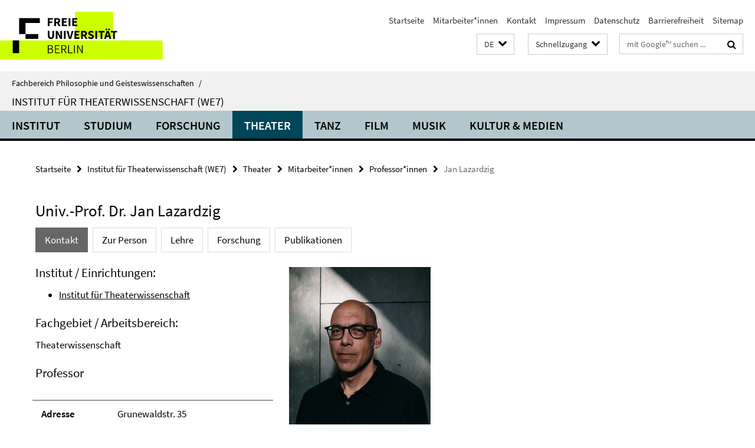

--- FILE ---
content_type: text/html; charset=utf-8
request_url: https://www.geisteswissenschaften.fu-berlin.de/we07/theater-tanz/mitarbeiter-innen/prof/lazardzig/index.html
body_size: 21291
content:
<!DOCTYPE html><!-- rendered 2026-01-18 08:20:28 (UTC) --><html class="ltr" lang="de"><head><title>Jan Lazardzig • Institut für Theaterwissenschaft (WE7) • Fachbereich Philosophie und Geisteswissenschaften</title><!-- BEGIN Fragment default/25123017/views/head_meta/20767177/1768040578?095051:1823 -->
<meta charset="utf-8" /><meta content="IE=edge" http-equiv="X-UA-Compatible" /><meta content="width=device-width, initial-scale=1.0" name="viewport" /><meta content="authenticity_token" name="csrf-param" />
<meta content="eP35qktSy0LPhnT553CJ+wQuR+98gC4Mdckzdqy0R8k=" name="csrf-token" /><meta content="Jan Lazardzig" property="og:title" /><meta content="website" property="og:type" /><meta content="https://www.geisteswissenschaften.fu-berlin.de/we07/theater-tanz/mitarbeiter-innen/prof/lazardzig/index.html" property="og:url" /><meta content="https://www.geisteswissenschaften.fu-berlin.de/we07/theater-tanz/mitarbeiter-innen/prof/lazardzig/lazardzig.jpg?width=250" property="og:image" /><meta content="index,follow" name="robots" /><meta content="2009-02-04" name="dc.date" /><meta content="Jan Lazardzig" name="dc.name" /><meta content="DE-BE" name="geo.region" /><meta content="Berlin" name="geo.placename" /><meta content="52.448131;13.286102" name="geo.position" /><link href="https://www.geisteswissenschaften.fu-berlin.de/we07/theater-tanz/mitarbeiter-innen/prof/lazardzig/index.html" rel="canonical" /><!-- BEGIN Fragment default/25123017/views/favicon/20598657/1761554034?175408:72019 -->
<link href="/assets/default2/favicon-12a6f1b0e53f527326498a6bfd4c3abd.ico" rel="shortcut icon" /><!-- END Fragment default/25123017/views/favicon/20598657/1761554034?175408:72019 -->
<!-- BEGIN Fragment default/25123017/head/rss/false/20598657/1761554034?111616:22003 -->
<!-- END Fragment default/25123017/head/rss/false/20598657/1761554034?111616:22003 -->
<!-- END Fragment default/25123017/views/head_meta/20767177/1768040578?095051:1823 -->
<!-- BEGIN Fragment default/25123017/head/assets/20598657/1761554034/?054935:86400 -->
<link href="/assets/default2/geisteswissenschaften_application-part-1-841e7928a8.css" media="all" rel="stylesheet" type="text/css" /><link href="/assets/default2/geisteswissenschaften_application-part-2-2623053e39.css" media="all" rel="stylesheet" type="text/css" /><script src="/assets/default2/application-781670a880dd5cd1754f30fcf22929cb.js" type="text/javascript"></script><!--[if lt IE 9]><script src="/assets/default2/html5shiv-d11feba7bd03bd542f45c2943ca21fed.js" type="text/javascript"></script><script src="/assets/default2/respond.min-31225ade11a162d40577719d9a33d3ee.js" type="text/javascript"></script><![endif]--><meta content="Rails Connector for Infopark CMS Fiona by Infopark AG (www.infopark.de); Version 6.8.2.36.82613853" name="generator" /><!-- END Fragment default/25123017/head/assets/20598657/1761554034/?054935:86400 -->
</head><body class="site-we07 layout-size-L"><div class="debug page" data-current-path="/we07/theater-tanz/mitarbeiter-innen/prof/lazardzig/"><a class="sr-only" href="#content">Springe direkt zu Inhalt </a><div class="horizontal-bg-container-header nocontent"><div class="container container-header"><header><!-- BEGIN Fragment default/25123017/header-part-1/20765107/1762248268/?060126:86400 -->
<a accesskey="O" id="seitenanfang"></a><a accesskey="H" href="https://www.fu-berlin.de/" hreflang="" id="fu-logo-link" title="Zur Startseite der Freien Universität Berlin"><svg id="fu-logo" version="1.1" viewBox="0 0 775 187.5" x="0" y="0"><defs><g id="fu-logo-elements"><g><polygon points="75 25 156.3 25 156.3 43.8 100 43.8 100 87.5 75 87.5 75 25"></polygon><polygon points="100 87.5 150 87.5 150 106.3 100 106.3 100 87.5"></polygon><polygon points="50 112.5 75 112.5 75 162.5 50 162.5 50 112.5"></polygon></g><g><path d="M187.5,25h19.7v5.9h-12.7v7.2h10.8v5.9h-10.8v12.2h-7.1V25z"></path><path d="M237.7,56.3l-7.1-12.5c3.3-1.5,5.6-4.4,5.6-9c0-7.4-5.4-9.7-12.1-9.7h-11.3v31.3h7.1V45h3.9l6,11.2H237.7z M219.9,30.6 h3.6c3.7,0,5.7,1,5.7,4.1c0,3.1-2,4.7-5.7,4.7h-3.6V30.6z"></path><path d="M242.5,25h19.6v5.9h-12.5v6.3h10.7v5.9h-10.7v7.2h13v5.9h-20.1V25z"></path><path d="M269,25h7.1v31.3H269V25z"></path><path d="M283.2,25h19.6v5.9h-12.5v6.3h10.7v5.9h-10.7v7.2h13v5.9h-20.1V25z"></path></g><g><path d="M427.8,72.7c2,0,3.4-1.4,3.4-3.4c0-1.9-1.4-3.4-3.4-3.4c-2,0-3.4,1.4-3.4,3.4C424.4,71.3,425.8,72.7,427.8,72.7z"></path><path d="M417.2,72.7c2,0,3.4-1.4,3.4-3.4c0-1.9-1.4-3.4-3.4-3.4c-2,0-3.4,1.4-3.4,3.4C413.8,71.3,415.2,72.7,417.2,72.7z"></path><path d="M187.5,91.8V75h7.1v17.5c0,6.1,1.9,8.2,5.4,8.2c3.5,0,5.5-2.1,5.5-8.2V75h6.8v16.8c0,10.5-4.3,15.1-12.3,15.1 C191.9,106.9,187.5,102.3,187.5,91.8z"></path><path d="M218.8,75h7.2l8.2,15.5l3.1,6.9h0.2c-0.3-3.3-0.9-7.7-0.9-11.4V75h6.7v31.3h-7.2L228,90.7l-3.1-6.8h-0.2 c0.3,3.4,0.9,7.6,0.9,11.3v11.1h-6.7V75z"></path><path d="M250.4,75h7.1v31.3h-7.1V75z"></path><path d="M261,75h7.5l3.8,14.6c0.9,3.4,1.6,6.6,2.5,10h0.2c0.9-3.4,1.6-6.6,2.5-10l3.7-14.6h7.2l-9.4,31.3h-8.5L261,75z"></path><path d="M291.9,75h19.6V81h-12.5v6.3h10.7v5.9h-10.7v7.2h13v5.9h-20.1V75z"></path><path d="M342.8,106.3l-7.1-12.5c3.3-1.5,5.6-4.4,5.6-9c0-7.4-5.4-9.7-12.1-9.7H318v31.3h7.1V95.1h3.9l6,11.2H342.8z M325.1,80.7 h3.6c3.7,0,5.7,1,5.7,4.1c0,3.1-2,4.7-5.7,4.7h-3.6V80.7z"></path><path d="M344.9,102.4l4.1-4.8c2.2,1.9,5.1,3.3,7.7,3.3c2.9,0,4.4-1.2,4.4-3c0-2-1.8-2.6-4.5-3.7l-4.1-1.7c-3.2-1.3-6.3-4-6.3-8.5 c0-5.2,4.6-9.3,11.1-9.3c3.6,0,7.4,1.4,10.1,4.1l-3.6,4.5c-2.1-1.6-4-2.4-6.5-2.4c-2.4,0-4,1-4,2.8c0,1.9,2,2.6,4.8,3.7l4,1.6 c3.8,1.5,6.2,4.1,6.2,8.5c0,5.2-4.3,9.7-11.8,9.7C352.4,106.9,348.1,105.3,344.9,102.4z"></path><path d="M373.9,75h7.1v31.3h-7.1V75z"></path><path d="M394.4,81h-8.6V75H410V81h-8.6v25.3h-7.1V81z"></path><path d="M429.2,106.3h7.5L426.9,75h-8.5l-9.8,31.3h7.2l1.9-7.4h9.5L429.2,106.3z M419.2,93.4l0.8-2.9c0.9-3.1,1.7-6.8,2.5-10.1 h0.2c0.8,3.3,1.7,7,2.5,10.1l0.7,2.9H419.2z"></path><path d="M443.6,81h-8.6V75h24.3V81h-8.6v25.3h-7.1V81z"></path></g><g><path d="M187.5,131.2h8.9c6.3,0,10.6,2.2,10.6,7.6c0,3.2-1.7,5.8-4.7,6.8v0.2c3.9,0.7,6.5,3.2,6.5,7.5c0,6.1-4.7,9.1-11.7,9.1 h-9.6V131.2z M195.7,144.7c5.8,0,8.1-2.1,8.1-5.5c0-3.9-2.7-5.4-7.9-5.4h-5.1v10.9H195.7z M196.5,159.9c5.7,0,9.1-2.1,9.1-6.6 c0-4.1-3.3-6-9.1-6h-5.8v12.6H196.5z"></path><path d="M215.5,131.2h17.6v2.8h-14.4v10.6h12.1v2.8h-12.1v12.3h14.9v2.8h-18.1V131.2z"></path><path d="M261.5,162.5l-8.2-14c4.5-0.9,7.4-3.8,7.4-8.7c0-6.3-4.4-8.6-10.7-8.6h-9.4v31.3h3.3v-13.7h6l7.9,13.7H261.5z M243.8,133.9h5.6c5.1,0,8,1.6,8,5.9c0,4.3-2.8,6.3-8,6.3h-5.6V133.9z"></path><path d="M267.4,131.2h3.3v28.5h13.9v2.8h-17.2V131.2z"></path><path d="M290.3,131.2h3.3v31.3h-3.3V131.2z"></path><path d="M302.6,131.2h3.4l12,20.6l3.4,6.4h0.2c-0.2-3.1-0.4-6.4-0.4-9.6v-17.4h3.1v31.3H321l-12-20.6l-3.4-6.4h-0.2 c0.2,3.1,0.4,6.2,0.4,9.4v17.6h-3.1V131.2z"></path></g></g></defs><g id="fu-logo-rects"></g><use x="0" xlink:href="#fu-logo-elements" y="0"></use></svg></a><script>"use strict";var svgFLogoObj = document.getElementById("fu-logo");var rectsContainer = svgFLogoObj.getElementById("fu-logo-rects");var svgns = "http://www.w3.org/2000/svg";var xlinkns = "http://www.w3.org/1999/xlink";function createRect(xPos, yPos) {  var rectWidth = ["300", "200", "150"];  var rectHeight = ["75", "100", "150"];  var rectXOffset = ["0", "100", "50"];  var rectYOffset = ["0", "75", "150"];  var x = rectXOffset[getRandomIntInclusive(0, 2)];  var y = rectYOffset[getRandomIntInclusive(0, 2)];  if (xPos == "1") {    x = x;  }  if (xPos == "2") {    x = +x + 193.75;  }  if (xPos == "3") {    x = +x + 387.5;  }  if (xPos == "4") {    x = +x + 581.25;  }  if (yPos == "1") {    y = y;  }  if (yPos == "2") {    y = +y + 112.5;  }  var cssClasses = "rectangle";  var rectColor = "#CCFF00";  var style = "fill: ".concat(rectColor, ";");  var rect = document.createElementNS(svgns, "rect");  rect.setAttribute("x", x);  rect.setAttribute("y", y);  rect.setAttribute("width", rectWidth[getRandomIntInclusive(0, 2)]);  rect.setAttribute("height", rectHeight[getRandomIntInclusive(0, 2)]);  rect.setAttribute("class", cssClasses);  rect.setAttribute("style", style);  rectsContainer.appendChild(rect);}function getRandomIntInclusive(min, max) {  min = Math.ceil(min);  max = Math.floor(max);  return Math.floor(Math.random() * (max - min + 1)) + min;}function makeGrid() {  for (var i = 1; i < 17; i = i + 1) {    if (i == "1") {      createRect("1", "1");    }    if (i == "2") {      createRect("2", "1");    }    if (i == "3") {      createRect("3", "1");    }    if (i == "5") {      createRect("1", "2");    }    if (i == "6") {      createRect("2", "2");    }    if (i == "7") {      createRect("3", "2");    }    if (i == "8") {      createRect("4", "2");    }  }}makeGrid();</script><a accesskey="H" href="https://www.fu-berlin.de/" hreflang="" id="fu-label-link" title="Zur Startseite der Freien Universität Berlin"><div id="fu-label-wrapper"><svg id="fu-label" version="1.1" viewBox="0 0 50 50" x="0" y="0"><defs><g id="fu-label-elements"><rect height="50" id="fu-label-bg" width="50"></rect><g><polygon points="19.17 10.75 36.01 10.75 36.01 14.65 24.35 14.65 24.35 23.71 19.17 23.71 19.17 10.75"></polygon><polygon points="24.35 23.71 34.71 23.71 34.71 27.6 24.35 27.6 24.35 23.71"></polygon><polygon points="13.99 28.88 19.17 28.88 19.17 39.25 13.99 39.25 13.99 28.88"></polygon></g></g></defs><use x="0" xlink:href="#fu-label-elements" y="0"></use></svg></div><div id="fu-label-text">Freie Universität Berlin</div></a><h1 class="hide">Fachbereich Philosophie und Geisteswissenschaften</h1><hr class="hide" /><h2 class="sr-only">Service-Navigation</h2><ul class="top-nav no-print"><li><a href="/index.html" rel="index" title="Zur Startseite von: Fachbereich Philosophie und Geisteswissenschaften">Startseite</a></li><li><a href="/we07/institut/alle-mitarbeiter_innen/index.html" title="Übersicht aller Mitarbeiter*innen des Instituts für Theaterwissenschaft">Mitarbeiter*innen</a></li><li><a href="/we07/institut/institutsverwaltung_administration/index.html" title="Institut für Theaterwissenschaft">Kontakt</a></li><li><a href="/we07/institut/impressum/index.html" title="Impressum gem. § 5 Telemediengesetz (TMG)">Impressum</a></li><li><a href="https://www.fu-berlin.de/$REDIRECTS/datenschutz.html" title="">Datenschutz</a></li><li><a href="https://www.fu-berlin.de/$REDIRECTS/barrierefreiheit.html" title="">Barrierefreiheit</a></li><li><a href="/we07/sitemap/index.html" title="">Sitemap</a></li></ul><!-- END Fragment default/25123017/header-part-1/20765107/1762248268/?060126:86400 -->
<a class="services-menu-icon no-print"><div class="icon-close icon-cds icon-cds-wrong" style="display: none;"></div><div class="icon-menu"><div class="dot"></div><div class="dot"></div><div class="dot"></div></div></a><div class="services-search-icon no-print"><div class="icon-close icon-cds icon-cds-wrong" style="display: none;"></div><div class="icon-search fa fa-search"></div></div><div class="services no-print"><!-- BEGIN Fragment default/25123017/header/languages/20765107/1762248268/?094917:4027 -->
<div class="services-language dropdown"><div aria-haspopup="listbox" aria-label="Sprache auswählen" class="services-dropdown-button btn btn-default" id="lang" role="button"><span aria-label="Deutsch">DE</span><div class="services-dropdown-button-icon"><div class="fa fa-chevron-down services-dropdown-button-icon-open"></div><div class="fa fa-chevron-up services-dropdown-button-icon-close"></div></div></div><ul class="dropdown-menu dropdown-menu-right" role="listbox" tabindex="-1"><li aria-disabled="true" aria-selected="true" class="disabled" role="option"><a href="#" lang="de" title="Diese Seite ist die Deutschsprachige Version">DE: Deutsch</a></li><li role="option"><a class="fub-language-version" data-locale="en" href="#" hreflang="en" lang="en" title="English version">EN: English</a></li></ul></div><!-- END Fragment default/25123017/header/languages/20765107/1762248268/?094917:4027 -->
<!-- BEGIN Fragment default/25123017/header-part-2/20765107/1762248268/?112441:86400 -->
<div class="services-quick-access dropdown"><div class="services-dropdown-button btn btn-default" id="quick-access">Schnellzugang<div class="services-dropdown-button-icon"><div class="fa fa-chevron-down services-dropdown-button-icon-open"></div><div class="fa fa-chevron-up services-dropdown-button-icon-close"></div></div></div><div class="dropdown-menu dropdown-menu-right direct-access-wrapper cms-box-ajax-content" data-ajax-url="/_schnellzugang/index.html?comp=direct_access&amp;irq=1"><div class="spinner direct-access-panel" style="display: none; width: 16px; padding: 20px;"><img alt="spinner" src="/assets/default2/spinner-39a0a2170912fd2acf310826322141db.gif" /></div></div></div><div class="services-search"><form action="/we07/_search/index.html" class="fub-google-search-form" id="search-form" method="get" role="search"><input name="ie" type="hidden" value="UTF-8" /><label class="search-label" for="search-input">Suchbegriffe</label><input autocomplete="off" class="search-input" id="search-input" name="q" placeholder="mit Google™ suchen ..." title="Suchbegriff bitte hier eingeben" type="text" /><button class="search-button" id="search_button" title="mit Google™ suchen ..." type="submit"><i class="fa fa-search"></i></button></form><div class="search-privacy-link"><a href="http://www.fu-berlin.de/redaktion/impressum/datenschutzhinweise#faq_06_externe_suche" title="Hinweise zur Datenübertragung bei der Google™ Suche">Hinweise zur Datenübertragung bei der Google™ Suche</a></div></div><!-- END Fragment default/25123017/header-part-2/20765107/1762248268/?112441:86400 -->
</div></header></div></div><div class="horizontal-bg-container-identity nocontent"><div class="container container-identity"><div class="identity closed"><i class="identity-text-parent-icon-close fa fa-angle-up no-print"></i><i class="identity-text-parent-icon-open fa fa-angle-down no-print"></i><div class="identity-text-parent no-print"><a class="identity-text-parent-first" href="/index.html" rel="index" title="Zur Startseite von: ">Fachbereich Philosophie und Geisteswissenschaften<span class="identity-text-separator">/</span></a></div><h2 class="identity-text-main"><a href="/we07/index.html" title="Zur Startseite von:  Institut für Theaterwissenschaft (WE7)">Institut für Theaterwissenschaft (WE7)</a></h2></div></div></div><!-- BEGIN Fragment default/25123017/navbar-wrapper-ajax/0/20765107/1762248268/?095309:3600 -->
<div class="navbar-wrapper cms-box-ajax-content" data-ajax-url="/we07/index.html?comp=navbar&amp;irq=1&amp;pm=0"><nav class="main-nav-container no-print" style=""><div class="container main-nav-container-inner"><div class="main-nav-scroll-buttons" style="display:none"><div id="main-nav-btn-scroll-left" role="button"><div class="fa fa-angle-left"></div></div><div id="main-nav-btn-scroll-right" role="button"><div class="fa fa-angle-right"></div></div></div><div class="main-nav-toggle"><span class="main-nav-toggle-text">Menü</span><span class="main-nav-toggle-icon"><span class="line"></span><span class="line"></span><span class="line"></span></span></div><ul class="main-nav level-1" id="fub-main-nav"><li class="main-nav-item level-1 has-children" data-index="0" data-menu-item-path="#" data-menu-shortened="0"><a class="main-nav-item-link level-1" href="#" title="loading...">Institut</a><div class="icon-has-children"><div class="fa fa-angle-right"></div><div class="fa fa-angle-down"></div><div class="fa fa-angle-up"></div></div><div class="container main-nav-parent level-2" style="display:none"><p style="margin: 20px;">loading... </p></div></li><li class="main-nav-item level-1 has-children" data-index="1" data-menu-item-path="#" data-menu-shortened="0"><a class="main-nav-item-link level-1" href="#" title="loading...">Studium</a><div class="icon-has-children"><div class="fa fa-angle-right"></div><div class="fa fa-angle-down"></div><div class="fa fa-angle-up"></div></div><div class="container main-nav-parent level-2" style="display:none"><p style="margin: 20px;">loading... </p></div></li><li class="main-nav-item level-1 has-children" data-index="2" data-menu-item-path="#" data-menu-shortened="0"><a class="main-nav-item-link level-1" href="#" title="loading...">Forschung</a><div class="icon-has-children"><div class="fa fa-angle-right"></div><div class="fa fa-angle-down"></div><div class="fa fa-angle-up"></div></div><div class="container main-nav-parent level-2" style="display:none"><p style="margin: 20px;">loading... </p></div></li><li class="main-nav-item level-1 has-children" data-index="3" data-menu-item-path="#" data-menu-shortened="0"><a class="main-nav-item-link level-1" href="#" title="loading...">Theater</a><div class="icon-has-children"><div class="fa fa-angle-right"></div><div class="fa fa-angle-down"></div><div class="fa fa-angle-up"></div></div><div class="container main-nav-parent level-2" style="display:none"><p style="margin: 20px;">loading... </p></div></li><li class="main-nav-item level-1 has-children" data-index="4" data-menu-item-path="#" data-menu-shortened="0"><a class="main-nav-item-link level-1" href="#" title="loading...">Tanz</a><div class="icon-has-children"><div class="fa fa-angle-right"></div><div class="fa fa-angle-down"></div><div class="fa fa-angle-up"></div></div><div class="container main-nav-parent level-2" style="display:none"><p style="margin: 20px;">loading... </p></div></li><li class="main-nav-item level-1 has-children" data-index="5" data-menu-item-path="#" data-menu-shortened="0"><a class="main-nav-item-link level-1" href="#" title="loading...">Film</a><div class="icon-has-children"><div class="fa fa-angle-right"></div><div class="fa fa-angle-down"></div><div class="fa fa-angle-up"></div></div><div class="container main-nav-parent level-2" style="display:none"><p style="margin: 20px;">loading... </p></div></li><li class="main-nav-item level-1 has-children" data-index="6" data-menu-item-path="#" data-menu-shortened="0"><a class="main-nav-item-link level-1" href="#" title="loading...">Musik</a><div class="icon-has-children"><div class="fa fa-angle-right"></div><div class="fa fa-angle-down"></div><div class="fa fa-angle-up"></div></div><div class="container main-nav-parent level-2" style="display:none"><p style="margin: 20px;">loading... </p></div></li><li class="main-nav-item level-1 has-children" data-index="7" data-menu-item-path="#" data-menu-shortened="0"><a class="main-nav-item-link level-1" href="#" title="loading...">Kultur &amp; Medien</a><div class="icon-has-children"><div class="fa fa-angle-right"></div><div class="fa fa-angle-down"></div><div class="fa fa-angle-up"></div></div><div class="container main-nav-parent level-2" style="display:none"><p style="margin: 20px;">loading... </p></div></li></ul></div><div class="main-nav-flyout-global"><div class="container"></div><button id="main-nav-btn-flyout-close" type="button"><div id="main-nav-btn-flyout-close-container"><i class="fa fa-angle-up"></i></div></button></div></nav></div><script type="text/javascript">$(document).ready(function () { Luise.Navigation.init(); });</script><!-- END Fragment default/25123017/navbar-wrapper-ajax/0/20765107/1762248268/?095309:3600 -->
<div class="content-wrapper main horizontal-bg-container-main"><div class="container breadcrumbs-container nocontent"><div class="row"><div class="col-xs-12"><div class="box breadcrumbs no-print"><p class="hide">Pfadnavigation</p><ul class="fu-breadcrumb"><li><a href="/index.html">Startseite</a><i class="fa fa-chevron-right"></i></li><li><a href="/we07/index.html">Institut für Theaterwissenschaft (WE7)</a><i class="fa fa-chevron-right"></i></li><li><a href="/we07/theater-tanz/index.html">Theater</a><i class="fa fa-chevron-right"></i></li><li><a href="/we07/theater-tanz/mitarbeiter-innen/index.html">Mitarbeiter*innen</a><i class="fa fa-chevron-right"></i></li><li><a href="/we07/theater-tanz/mitarbeiter-innen/prof/index.html">Professor*innen</a><i class="fa fa-chevron-right"></i></li><li class="active">Jan Lazardzig</li></ul></div></div></div></div><div class="container"><div class="row"><main class="col-m-7 print-full-width"><!--skiplink anchor: content--><div class="fub-content fub-geist_mitarb_ordner"><a id="content"></a><div class="box box-staff"><h1 class="box-staff-name">Univ.-Prof. Dr. Jan Lazardzig </h1><ul class="nav nav-pills cms-tabs" role="tablist"><li class="active"><a aria-controls="tab1" aria-expanded="true" data-toggle="tab" href="#tab1" id="tab1-label" role="tab">Kontakt</a></li><li><a aria-controls="tab2" aria-expanded="false" data-toggle="tab" href="#tab2" id="tab2-label" role="tab">Zur Person</a></li><li><a aria-controls="tab3" aria-expanded="false" data-toggle="tab" href="#tab3" id="tab3-label" role="tab">Lehre</a></li><li><a aria-controls="tab4" aria-expanded="false" data-toggle="tab" href="#tab4" id="tab4-label" role="tab">Forschung</a></li><li><a aria-controls="tab5" aria-expanded="false" data-toggle="tab" href="#tab5" id="tab5-label" role="tab">Publikationen</a></li></ul><div class="tab-content box-staff-content"><div aria-labelledby="#tab1-label" class="tab-pane active" id="tab1" role="tabpanel" tabindex="0"><div class="icaption-right-container-s1"><figure><div class="icaption-geist-staff-image"><img alt="lazardzig" class="geist-staff-image" src="/we07/theater-tanz/mitarbeiter-innen/prof/lazardzig/lazardzig.jpg" style="max-width: 240px;" /></div></figure></div><h3>Institut / Einrichtungen: </h3><ul><li><a href="http://www.geisteswissenschaften.fu-berlin.de/we07" title="Zur Startseite von Institut für Theaterwissenschaft">Institut für Theaterwissenschaft</a></li></ul><h3>Fachgebiet / Arbeitsbereich: </h3><p>Theaterwissenschaft</p><h3>Professor</h3><div class="clearfix visible-xs"></div><div class="clearfix visible-s"></div><div class="clearfix visible-m"></div><div class="box-staff-table list-group"><div class="list-group-item row"><div class="box-staff-table-label col-s-4">Adresse</div><div class="box-staff-list-table-inf col-s-8">Grunewaldstr. 35<br/>Raum 164<br/>12165 Berlin</div></div><div class="list-group-item row"><div class="box-staff-table-label col-s-4">Sekretariat</div><div class="box-staff-list-table-inf col-s-8"><a href="tel:+49-30-838503-10">+49 30 838503 10</a></div></div><div class="list-group-item row"><div class="box-staff-table-label col-s-4">Telefon</div><div class="box-staff-list-table-inf col-s-8"><a href="tel:+49-30-838-63408">+49 30 838 63408</a></div></div><div class="list-group-item row"><div class="box-staff-table-label col-s-4">E-Mail</div><div class="box-staff-list-table-inf col-s-8"><a href="mailto:Sekretariat: birte.durston@fu-berlin.de" title="E-Mail an Jan Lazardzig senden">Sekretariat: birte.durston@fu-berlin.de</a></div></div></div><div class="clearfix visible-xl"></div><div class="clearfix visible-l"></div><p class="box-staff-hours-label">Sprechstunde</p><div class="editor-content "><p><em>im Wintersemester 2025: donnerstags von 14 bis 16 Uhr. Bitte melden Sie sich an über das Sekretariat.</em></p>
<p><em>Birte Durston: <a href="mailto:b.durston@fu-berlin.de">birte.durston@fu-berlin.de </a>oder 838 503 10.</em></p>
<p>  </p></div></div><div aria-labelledby="#tab2-label" class="tab-pane" id="tab2" role="tabpanel" tabindex="0"><h2>Aktuelle Funktionen und Aufgabenbereiche</h2><div class="editor-content "><p>Beauftragter für den Masterstudiengang Theaterwissenschaft <br />Vorsitzender des Lenkungskreises der Arbeitsstelle Universitätsgeschichte <br />PI der Friedrich Schlegel Graduiertenschule für literaturwissenschaftliche Studien <br />Mitglied im Vorstand des Ada Lovelace Center for Digital Humanities<br /><a title="https://www.fu-berlin.de/einrichtungen/organe/gremien-kommissionen/beirat-qualitaetssicherung/index.html" href="https://www.fu-berlin.de/einrichtungen/organe/gremien-kommissionen/beirat-qualitaetssicherung/index.html#https://www.fu-berlin.de/einrichtungen/organe/gremien-kommissionen/beirat-qualitaetssicherung/index.html">Mitglied im Beirat Qualitätssicherung</a></p>
<p><strong>Externe Tätigkeiten:</strong></p>
<p><a title="https://www.theater-wissenschaft.de/" href="https://www.theater-wissenschaft.de/#https://www.theater-wissenschaft.de/">Präsident der Gesellschaft für Theaterwissenschaft (GTW)</a> <br /><a title="https://zentrumpreussen.bbaw.de/de/das-zentrum" href="https://zentrumpreussen.bbaw.de/de/das-zentrum#https://zentrumpreussen.bbaw.de/de/das-zentrum">Mitglied im Zentrum Preußen-Berlin </a><br />Associate Editor des Journal <a title="https://www.journals.uchicago.edu/journals/hoh/board" href="https://www.journals.uchicago.edu/journals/hoh/board#https://www.journals.uchicago.edu/journals/hoh/board">History of the Humanities</a> <br />Mitherausgeber der theaterhistorischen Buchreihe<a title=" https://www.nomos-shop.de/de/series/series/view/id/B001207500" href="https://www.nomos-shop.de/de/series/series/view/id/B001207500# https://www.nomos-shop.de/de/series/series/view/id/B001207500"> Parodoi (Nomos Verlag)</a> <br />Mitglied des wissenschaftlichen Beirats für die Zeitschrift <a title=" https://www.teatroestoria.it/index.php" href="https://www.teatroestoria.it/index.php# https://www.teatroestoria.it/index.php">Teatro e Storia</a> <br />Mitglied des Beirats für den <a title=" https://www.performing-arts.eu/about/board/" href="https://www.performing-arts.eu/about/board/# https://www.performing-arts.eu/about/board/">Fachinformationsdienst Darstellende Kunst</a> <br />Gutachtertätigkeiten für die Alexander von Humboldt-Stiftung, die Deutsche Forschungsgemeinschaft und den Schweizerischen Nationalfonds</p></div><h2>Vita</h2><div class="editor-content "><p>Seit April <strong>2017</strong> Professor für Theaterwissenschaft an der Freien Universität Berlin</p>
<p><strong>2023-2025</strong> Dekan des Fachbereichs Philosophie und Geisteswissenschaften</p>
<p><strong>2021-2023</strong> Studiendekan des Fachbereichs Philosophie und Geisteswissenschaften</p>
<p><strong>2014</strong> Research Fellow am Internationalen Forschungskolleg Kulturwissenschaften in Wien</p>
<p><strong>2013 - 2017</strong> Associate Professor for Theater and Performance Studies an der Universiteit van Amsterdam</p>
<p><strong>2013</strong> Lehrauftrag am Germanic Studies Department der University of Chicago</p>
<p><strong>2011 - 2013</strong> Feodor Lynen Fellow der Alexander von Humboldt Stiftung an der University of Chicago / Germanic Studies Department (Gastgeber: David Wellbery)</p>
<p><strong>2010/11</strong> Gastprofessur für Kunstwissenschaft und Ästhetik an der Kunstakademie Münster</p>
<p><strong>2010/11</strong> Gastdozentur am Institut für Theaterwissenschaft der Universität Hildesheim</p>
<p><strong>2008/09</strong> Gastdozentur am Institut für Theater- und Medienwissenschaft der Friedrich-Alexander-Universität Erlangen-Nürnberg</p>
<p><strong>2006</strong> Promotion mit einer Arbeit über „Theatermaschine und Festungsbau – Paradoxe Seiten der Wissensproduktion im 17. Jahrhundert“ (siehe Publikationsliste). Prädikat: <em>summa cum laude</em></p>
<p><strong>2005 - 2010</strong> Wissenschaftlicher Mitarbeiter am Institut für Theaterwissenschaft der FU Berlin (Lehrstuhl: Helmar Schramm)</p>
<p><strong>2001 - 2005 </strong>Wissenschaftlicher Mitarbeiter im Sonderforschungsbereich 447 <em>Kulturen des Performativen </em>an der FU Berlin (Sprecherin: Erika Fischer-Lichte<strong>).</strong></p>
<p><strong>1996 - 2001</strong> Magisterstudium Geschichtswissenschaft und Theaterwissenschaft im Hauptfach an der FU Berlin</p></div></div><div aria-labelledby="#tab3-label" class="tab-pane" id="tab3" role="tabpanel" tabindex="0"><div class="editor-content "><h2>Wintersemester 2025/26</h2>
<p><strong><a title="https://www.fu-berlin.de/vv/de/lv/1006316?m=445034&amp;amp;pc=767964&amp;amp;sm=934771" href="https://www.fu-berlin.de/vv/de/lv/1006316?m=445034&amp;pc=767964&amp;sm=934771#https://www.fu-berlin.de/vv/de/lv/1006316?m=445034&amp;pc=767964&amp;sm=934771">Einführung in die Theaterwissenschaft</a> </strong>(Vorlesung, zusammen mit Matthias Warstat)</p>
<p>Die Vorlesung gibt Einblicke in Fragestellungen, Arbeitsfelder und Forschungsansätze der Theaterwissenschaft. Ausgangspunkt ist die Frage, was Theater sein kann, zu unterschiedlichen Zeiten sein konnte und in Zukunft vielleicht sein wird. Auch die Geschichte und die wechselnden Ausprägungen des Fachs Theaterwissenschaft sollen beleuchtet werden.</p>
<p>Donnerstag, 12-14 Uhr.</p>
<p><strong><a title="https://www.fu-berlin.de/vv/de/lv/1014925?m=445054&amp;amp;pc=767964&amp;amp;sm=934771" href="https://www.fu-berlin.de/vv/de/lv/1014925?m=445054&amp;pc=767964&amp;sm=934771#https://www.fu-berlin.de/vv/de/lv/1014925?m=445054&amp;pc=767964&amp;sm=934771">Technologien des Spektakels - Zur Geschichte der Bühnentechnik seit der Antike</a></strong> (Seminar, BA)</p>
<p>Das Seminar bietet eine Einführung in die Geschichte der Bühnentechnik seit der Antike. Ausgangspunkt ist die Beobachtung, dass Maschinen und Technologien auf vielfältige Weise die Art und Weise bestimmen, wie Theater produziert, hervorgebracht und wahrgenommen wird. Von den Bühnenkränen des antiken Theaters und dem sprichwörtlichen Gott aus der Maschine (deus ex machina), über die Flug- und Verwandlungsbühnen des Barockzeitalters, die Einführung der Drehbühne und des elektrischen Lichts bis hin zu digitalen Projektionstechnologien soll den Technologien des Spektakels nachgegangen werden, verstanden als ein je spezifisches Verhältnis von Wahrnehmung, Bewegung und Sprache.</p>
<p>Dienstag, 12-14 Uhr.</p>
<p><strong><a title="https://www.fu-berlin.de/vv/de/lv/1014937?m=367491&amp;amp;pc=485961&amp;amp;sm=934771" href="https://www.fu-berlin.de/vv/de/lv/1014937?m=367491&amp;pc=485961&amp;sm=934771#https://www.fu-berlin.de/vv/de/lv/1014937?m=367491&amp;pc=485961&amp;sm=934771">Aktuelle Poitionen zur Zensur und Kunstfreiheit</a> </strong>(Hauptsemniar, MA)</p>
<p>Der Begriff der Zensur ist heute allgegenwärtig. Er bezeichnet Restriktionspraktiken von autoritären Regimen und von Diktaturen, zielt auf Verbote, meint kollektive oder individuelle Selbsteinschränkungen oder subtile gesellschaftliche Ausschlusspraktiken. Selten wird bei den unterschiedlichen Verwendungsweisen des Begriffs klar definiert, was unter Zensur eigentlich verstanden wird. Das Seminar diskutiert aktuelle Positionen zum Zensurbegriff und zu dessen Antonym, dem Begriff der Freiheit, stets mit Blick auf das Theater und die Künste. Die Bereitschaft zur eigenständigen Lektüre umfangreicherer Texte auch in englischer Sprache wird erwartet.</p>
<p>Mittwoch, 14-16Uhr.</p>
<p><strong><a title="https://www.fu-berlin.de/vv/de/lv/1016433?m=367491&amp;amp;pc=485961&amp;amp;sm=934771" href="https://www.fu-berlin.de/vv/de/lv/1016433?m=367491&amp;pc=485961&amp;sm=934771#https://www.fu-berlin.de/vv/de/lv/1016433?m=367491&amp;pc=485961&amp;sm=934771">Archivrecherchen</a></strong> (Methodenübung, MA)</p>
<p>Die Übung verfolgt zwei Ziele. Zum einen führt sie allgemein in die Arbeit mit historischen Archivbeständen ein. Was ist ein Archiv? Wie finde ich die passenden Archive für meine Fragestellung? Und auf welche Weise nutze ich sie? Zum anderen soll am Beispiel des Berliner Landesarchivs eine gemeinsame Rechercheübung durchgeführt werden. Gegenstand der Recherche ist das ehemalige Theaterzensurarchiv der Berliner Polizei.</p>
<p>Mittwoch, 16-18Uhr.</p>
<p><strong><a title="https://www.fu-berlin.de/vv/de/lv/1016466?m=367529&amp;amp;pc=485961&amp;amp;sm=934771" href="https://www.fu-berlin.de/vv/de/lv/1016466?m=367529&amp;pc=485961&amp;sm=934771#https://www.fu-berlin.de/vv/de/lv/1016466?m=367529&amp;pc=485961&amp;sm=934771">Colloquium für Masterstudierende und Promovierende </a></strong></p>
<p>Das Colloquium dient dem Austausch über Forschungsvorhaben wie etwa Masterarbeiten und Dissertationsprojekte. Es kann im Modul Forschungspraxis begleitend zur Entwicklung der Masterarbeit besucht werden, aber durchaus auch schon vorher während der Suche nach einem Thema oder der Beschäftigung mit Perspektiven und Praktiken der theaterwissenschaftlichen Forschung.</p>
<p>Dienstag, 16-18Uhr.</p>
<h2>Sommersemester 2025</h2>
<p><em>Forschungsfreisemster </em></p>
<h2>Wintersemester 2024/25</h2>
<p><strong><a title="https://www.fu-berlin.de/vv/de/lv/899417?m=445034&amp;amp;pc=767964&amp;amp;sm=851413" href="https://www.fu-berlin.de/vv/de/lv/899417?m=445034&amp;pc=767964&amp;sm=851413#https://www.fu-berlin.de/vv/de/lv/899417?m=445034&amp;pc=767964&amp;sm=851413">Einführung in die Theaterwissenschaft</a></strong> (Vorlesung)</p>
<p><strong><a title="https://www.fu-berlin.de/vv/de/lv/900410?m=367529&amp;amp;pc=485961&amp;amp;sm=851413" href="https://www.fu-berlin.de/vv/de/lv/900410?m=367529&amp;pc=485961&amp;sm=851413#https://www.fu-berlin.de/vv/de/lv/900410?m=367529&amp;pc=485961&amp;sm=851413">Colloquium für Masterstudierende und Promovierende </a></strong></p>
<h2>Sommersemester 2024</h2>
<p><strong><a title="https://www.fu-berlin.de/vv/de/lv/854479?m=445025&amp;amp;pc=767964&amp;amp;sm=814672" href="https://www.fu-berlin.de/vv/de/lv/854479?m=445025&amp;pc=767964&amp;sm=814672#https://www.fu-berlin.de/vv/de/lv/854479?m=445025&amp;pc=767964&amp;sm=814672">Einführung in die Geschichte des Theaterbaus </a></strong>(Vorlesung)</p>
<p><strong><a title="https://www.fu-berlin.de/vv/de/lv/854364?query=Lazardzig&amp;amp;sm=814672" href="https://www.fu-berlin.de/vv/de/lv/854364?query=Lazardzig&amp;sm=814672#https://www.fu-berlin.de/vv/de/lv/854364?query=Lazardzig&amp;sm=814672">Colloquium für Masterstudierende und Promovierende</a></strong></p>
<h2>Wintersemester 2023/24</h2>
<p><a title="https://www.fu-berlin.de/vv/de/lv/822113?query=lazardzig&amp;amp;sm=754328" href="https://www.fu-berlin.de/vv/de/lv/822113?query=lazardzig&amp;sm=754328#https://www.fu-berlin.de/vv/de/lv/822113?query=lazardzig&amp;sm=754328"><strong>Einführung in die Theaterwissenschaft </strong></a>(Vorlesung, zusammen mit Matthias Warstat)</p>
<p><strong><a title="https://www.fu-berlin.de/vv/de/lv/822159?query=lazardzig&amp;amp;sm=754328" href="https://www.fu-berlin.de/vv/de/lv/822159?query=lazardzig&amp;sm=754328#https://www.fu-berlin.de/vv/de/lv/822159?query=lazardzig&amp;sm=754328">Geschichte der Freien Universität: Topografie, Institution, Erbe</a> </strong>(Ringvorlesung, zusammen mit Lisa-Frederike Seidler)</p>
<p><a title="https://www.fu-berlin.de/vv/de/lv/823720?query=lazardzig&amp;amp;sm=754328" href="https://www.fu-berlin.de/vv/de/lv/823720?query=lazardzig&amp;sm=754328#https://www.fu-berlin.de/vv/de/lv/823720?query=lazardzig&amp;sm=754328"><strong>Staging Difficult Pasts: Transnational Memory, Theatres and Museums </strong></a>(Hauptseminar, MA)</p>
<p><a title="https://www.fu-berlin.de/vv/de/lv/823830?query=Colloquium+f%25C3%25BCr+Masterstudierende+und+Promovierende&amp;amp;sm=754328" href="https://www.fu-berlin.de/vv/de/lv/823830?query=Colloquium+f%25C3%25BCr+Masterstudierende+und+Promovierende&amp;sm=754328#https://www.fu-berlin.de/vv/de/lv/823830?query=Colloquium+f%25C3%25BCr+Masterstudierende+und+Promovierende&amp;sm=754328"><strong>Colloquium für Masterstudierende und Promovierende </strong></a></p>
<h2>Sommersemester 2023</h2>
<p><strong><a title="https://www.fu-berlin.de/vv/de/lv/786197?query=lazardzig&amp;amp;sm=682860" href="https://www.fu-berlin.de/vv/de/lv/786197?query=lazardzig&amp;sm=682860#https://www.fu-berlin.de/vv/de/lv/786197?query=lazardzig&amp;sm=682860">Theater der Welt (inkl. Exkursion)</a> </strong>(Seminar und Übung, MA)</p>
<p><strong><a title="https://www.fu-berlin.de/vv/de/lv/787971?query=lazardzig&amp;amp;sm=682860" href="https://www.fu-berlin.de/vv/de/lv/787971?query=lazardzig&amp;sm=682860#https://www.fu-berlin.de/vv/de/lv/787971?query=lazardzig&amp;sm=682860">Colloquium für Masterstudierende und Promovierende</a></strong></p>
<h2>Wintersemester 2022/23</h2>
<p><strong><a title="https://www.fu-berlin.de/vv/de/lv/756486?m=116844&amp;amp;pc=34646&amp;amp;sm=727423" href="https://www.fu-berlin.de/vv/de/lv/756486?m=116844&amp;pc=34646&amp;sm=727423#https://www.fu-berlin.de/vv/de/lv/756486?m=116844&amp;pc=34646&amp;sm=727423">Ausstellungsprojekt: 100 Jahre Theaterwissenschaft</a> </strong>(Hauptseminar, MA)</p>
<p><a title="https://www.fu-berlin.de/vv/de/lv/756203?m=116798&amp;amp;pc=34646&amp;amp;sm=727423" href="https://www.fu-berlin.de/vv/de/lv/756203?m=116798&amp;pc=34646&amp;sm=727423#https://www.fu-berlin.de/vv/de/lv/756203?m=116798&amp;pc=34646&amp;sm=727423"><strong>Einführung in die Theaterwissenschaft</strong> </a>(Vorlesung, zusammen mit Matthias Warstat)</p>
<p><strong><a title="https://www.fu-berlin.de/vv/de/lv/756548?m=116844&amp;amp;pc=34646&amp;amp;sm=727423" href="https://www.fu-berlin.de/vv/de/lv/756548?m=116844&amp;pc=34646&amp;sm=727423#https://www.fu-berlin.de/vv/de/lv/756548?m=116844&amp;pc=34646&amp;sm=727423">Colloquium für Masterstudierende und Promovierende </a></strong></p>
<h2>Sommersemester 2022</h2>
<p><strong><a title="https://www.fu-berlin.de/vv/de/lv/733733?m=116826&amp;amp;pc=34646&amp;amp;sm=682080" href="https://www.fu-berlin.de/vv/de/lv/733733?m=116826&amp;pc=34646&amp;sm=682080#https://www.fu-berlin.de/vv/de/lv/733733?m=116826&amp;pc=34646&amp;sm=682080">Vernetzen und Zerstreuen? Die Zukunft akademischer Lehre</a> </strong>(mit Thekla Neuß, Ringvorlesung, Offener Hörsaal)</p>
<p><strong><a title="https://www.fu-berlin.de/vv/de/lv/717336?m=122743&amp;amp;pc=34138&amp;amp;sm=682080" href="https://www.fu-berlin.de/vv/de/lv/717336?m=122743&amp;pc=34138&amp;sm=682080#https://www.fu-berlin.de/vv/de/lv/717336?m=122743&amp;pc=34138&amp;sm=682080">Einführung in die Theaterhistoriographie</a></strong> (Seminar, BA)</p>
<p><strong><a title="https://www.fu-berlin.de/vv/de/lv/717644?m=116844&amp;amp;pc=34646&amp;amp;sm=682080" href="https://www.fu-berlin.de/vv/de/lv/717644?m=116844&amp;pc=34646&amp;sm=682080#https://www.fu-berlin.de/vv/de/lv/717644?m=116844&amp;pc=34646&amp;sm=682080">Colloquium für Masterstudiernde und Promovierende</a></strong></p>
<h2>Wintersemester 2021/22</h2>
<p><strong><a title="https://www.fu-berlin.de/vv/de/lv/691044?m=122751&amp;amp;pc=33319&amp;amp;sm=653109" href="https://www.fu-berlin.de/vv/de/lv/691044?m=122751&amp;pc=33319&amp;sm=653109#https://www.fu-berlin.de/vv/de/lv/691044?m=122751&amp;pc=33319&amp;sm=653109">Einführung in die Theaterwissenschaft</a></strong> (Vorlesung, zusammen mit Matthias Warstat)</p>
<p><strong><a title="https://www.fu-berlin.de/vv/de/lv/694895?m=122795&amp;amp;pc=33319&amp;amp;sm=653109" href="https://www.fu-berlin.de/vv/de/lv/694895?m=122795&amp;pc=33319&amp;sm=653109#https://www.fu-berlin.de/vv/de/lv/694895?m=122795&amp;pc=33319&amp;sm=653109">Kontinuitäten und Brüche in den performativen Künsten der BRD</a> </strong>(Seminar, BA)</p>
<p><a title="https://www.fu-berlin.de/vv/de/lv/691515?m=367529&amp;amp;pc=485961&amp;amp;sm=653109" href="https://www.fu-berlin.de/vv/de/lv/691515?m=367529&amp;pc=485961&amp;sm=653109#https://www.fu-berlin.de/vv/de/lv/691515?m=367529&amp;pc=485961&amp;sm=653109"><strong>Colloquium</strong> </a></p>
<h2>Sommersemester 2020</h2>
<p><strong><a target="_blank" href="https://www.fu-berlin.de/vv/de/lv/587837?m=116798&amp;pc=34646&amp;sm=528624">Theater und Zensur</a></strong> (Vorlesung)</p>
<p><strong><a target="_blank" href="https://www.fu-berlin.de/vv/de/lv/587285?m=116798&amp;pc=34646&amp;sm=528624">Theaterwissenschaftliche Grundlagentexte</a></strong> (Seminar und Übung, MA)</p>
<p><strong><a target="_blank" href="https://www.fu-berlin.de/vv/de/lv/587297?m=116844&amp;pc=34646&amp;sm=528624">Colloquium</a></strong></p>
<h2>Wintersemester 2019/20</h2>
<p><strong><a target="_blank" href="https://www.fu-berlin.de/vv/de/lv/541844?m=122751&amp;pc=33319&amp;sm=498562">Einführung in Theorie und Ästhetik: Illusion - Theorien der Täuschung</a> </strong>(Seminar, BA)</p>
<p><strong><a target="_blank" href="https://www.fu-berlin.de/vv/de/lv/542483?m=367481&amp;pc=485961&amp;sm=498562">Staging Difficult Pasts: the 30th Anniversary of the Fall of the Berlin Wall </a></strong>(Seminar und Übung, MA)</p>
<p><strong><a target="_blank" href="https://www.fu-berlin.de/vv/de/lv/542821?m=367529&amp;pc=485961&amp;sm=498562">Colloquium</a></strong></p>
<h2>Sommersemester 2019</h2>
<p><strong><a target="_blank" href="https://www.fu-berlin.de/vv/de/lv/510204?m=367481&amp;pc=485961&amp;sm=458207">Theaterbauwissen</a></strong> (Vorlesung)</p>
<p><strong><a target="_blank" href="https://www.fu-berlin.de/vv/de/lv/510336?query=theater+in+europa&amp;sm=458207">Theater in Europa: NT Gent mit Exkursion</a> </strong>(Seminar, BA)</p>
<p><strong><a target="_blank" href="https://www.fu-berlin.de/vv/de/lv/510471?m=367481&amp;pc=485961&amp;sm=458207">Theater und Archiv</a></strong> (Seminar und Übung, MA)</p>
<p><strong><a target="_blank" href="https://www.fu-berlin.de/vv/de/lv/510587?m=367529&amp;pc=485961&amp;sm=458207">Colloquium</a></strong> </p>
<h2>Wintersemester 2018/19</h2>
<p><strong><a target="_blank" href="https://www.fu-berlin.de/vv/de/lv/461806?m=122743&amp;pc=33319&amp;sm=411506">Zwischen Liebe und Revolte. Studentische Lebensformen im Film der Nachkriegszeit</a></strong> (Vorlesung)</p>
<p><strong><a target="_blank" href="https://www.fu-berlin.de/vv/de/lv/462604?m=122795&amp;pc=33319&amp;sm=411506">Theorien des Spektakels: Guy Debord</a></strong> (Seminar, BA)</p>
<p><strong><a target="_blank" href="https://www.fu-berlin.de/vv/de/lv/462627?m=367481&amp;pc=485961&amp;sm=411506">Theaterbau der Nachkriegsmoderne</a></strong> (Seminar, MA)</p>
<p><strong><a target="_blank" href="https://www.fu-berlin.de/vv/de/lv/462671?query=Colloquium+Jan+Lazardzig&amp;sm=411506">Colloquium</a></strong></p>
<h2>Sommersemester 2018</h2>
<p><strong><a target="_blank" href="https://www.fu-berlin.de/vv/de/lv/436125?m=122743&amp;pc=33319&amp;sm=383825">Geschichte der Theaterwissenschaft. Episteme, Praktiken, Akteure, 1900-1968</a></strong> (Vorlesung)</p>
<p><strong><a target="_blank" href="https://www.fu-berlin.de/vv/de/lv/436133?m=122743&amp;pc=33319&amp;sm=383825">Einführung in die Theaterhistoriographie: Theater und Archiv</a></strong> (Seminar, BA)</p>
<p><a target="_blank" href="https://www.fu-berlin.de/vv/de/lv/437709?m=116844&amp;pc=34646&amp;sm=383825"><strong>Ausstellungsprojekt: Theaterwissenschaft an der "Frontstadt-Universität", 1948-1968</strong> </a>(Seminar, MA)</p>
<p><strong><a target="_blank" href="https://www.fu-berlin.de/vv/de/lv/437724?m=116844&amp;pc=34646&amp;sm=383825">Colloquium</a></strong></p>
<h2>Wintersemester 17/18</h2>
<p><strong><a target="_blank" href="http://archiv.vv.fu-berlin.de/ws1718/de/lv/0052d_m60/387449/122769/">Tiere, Maschinen und andere Menschen. Zur anthropologischen Kritik in den Künsten</a></strong> (Vorlesung)</p>
<p><strong><a target="_blank" href="http://archiv.vv.fu-berlin.de/ws1718/de/lv/0052d_m60/390877/122811/">Geschichte und Theorie der Theaterkritik</a></strong> (Seminar, BA)</p>
<p><strong><a target="_blank" href="http://archiv.vv.fu-berlin.de/ws1718/de/lv/0255c_MA120/390882/116798/">Entstehung der Theaterwissenschaft</a></strong> (Seminar, MA)</p>
<p><strong><a target="_blank" href="http://archiv.vv.fu-berlin.de/ws1718/de/lv/0255c_MA120/390893/116844/">Colloquium</a></strong></p>
<h2>Sommersemester 2017</h2>
<p><strong><a target="_blank" href="http://archiv.vv.fu-berlin.de/ss17/de/lv/0052d_m60/362873/122743/">Einführung in die Theaterhistoriographie: Theaterfeindliche Diskurse in der Frühen Neuzeit, 1500-1800</a></strong> (Seminar, BA)</p>
<p><strong><a target="_blank" href="http://archiv.vv.fu-berlin.de/ss17/de/lv/0255c_MA120/367284/116798/">Technologies of Theater: Knowledge Transfer in Early Modern Theatre Cultures</a></strong> (Seminar, MA)</p>
<p><strong><a target="_blank" href="http://archiv.vv.fu-berlin.de/ss17/de/lv/0255c_MA120/364919/116844/">Colloquium</a></strong></p></div></div><div aria-labelledby="#tab4-label" class="tab-pane" id="tab4" role="tabpanel" tabindex="0"><div class="editor-content "><h2>Aktuelle Forschungsfelder</h2>
<ul>
<li>Architektur-, Technik- und Wissensgeschichte des Theaters</li>
<li>Surveillance und Zensur</li>
<li>Methoden der Theaterhistoriographie</li>
<li>Akademisierung der Künste und Geschichte der Theaterwissenschaft</li>
</ul>
<h2>Aktuelle Forschungsprojekte</h2>
<ul>
<li><a title="https://www.geisteswissenschaften.fu-berlin.de/we07/forschung/forschungsprojekte/theaterwissenschaft/theaterbauwissen/index.html" href="https://www.geisteswissenschaften.fu-berlin.de/we07/forschung/forschungsprojekte/theaterwissenschaft/theaterbauwissen/index.html#https://www.geisteswissenschaften.fu-berlin.de/we07/forschung/forschungsprojekte/theaterwissenschaft/theaterbauwissen/index.html">DFG-Projekt THEATERBAUWISSEN</a><a title="https://www.geisteswissenschaften.fu-berlin.de/we07/forschung/forschungsprojekte/theaterwissenschaft/theaterbauwissen/index.html" href="https://www.geisteswissenschaften.fu-berlin.de/we07/forschung/forschungsprojekte/theaterwissenschaft/theaterbauwissen/index.html#https://www.geisteswissenschaften.fu-berlin.de/we07/forschung/forschungsprojekte/theaterwissenschaft/theaterbauwissen/index.html"> – Epistemische Kontinuitäten und Brüche im Spiegel der Theaterbausammlung der Technischen Universität Berlin</a></li>
<li>
<p><a title="https://www.bbaw.de/forschung/akademisierung-der-kuenste/mitarbeiter" href="https://www.bbaw.de/forschung/akademisierung-der-kuenste/mitarbeiter#https://www.bbaw.de/forschung/akademisierung-der-kuenste/mitarbeiter">Akademisierung der Künste</a> (stellvertr. Sprecher)</p>
</li>
</ul>
<h2>Abgeschlossene Forschungsprojekte</h2>
<ul>
<li>
<p> <a title="https://www.geisteswissenschaften.fu-berlin.de/we07/forschung/forschungsprojekte/theaterwissenschaft/sammlung_brandt/index.html" href="https://www.geisteswissenschaften.fu-berlin.de/we07/forschung/forschungsprojekte/theaterwissenschaft/sammlung_brandt/index.html#https://www.geisteswissenschaften.fu-berlin.de/we07/forschung/forschungsprojekte/theaterwissenschaft/sammlung_brandt/index.html">Digitalisierungsprojekt Sammlung Brandt</a></p>
</li>
<li>Theater of Images. Studies on Image Based Teaching in Theater Studies and Art History (in Zusammenarbeit mit Prof. Dr. Claudia Blümle HU)</li>
</ul>
<h2>Betreute Dissertationen</h2>
<h3>Laufend</h3>
<p>Suzanne Knip-Mooij: Contestations of Life in Theatre and Performance: Bodies, Events, and Rituals in Susanne Kennedy and Boogaerdt/Vander Schoot</p>
<p>Suzanne Kooloos: Bubble Objects: Performing the First International Stock Market Crisis (1720) in the Dutch Republic <a target="_blank" href="https://www.rijksmuseum.nl/nl/onderzoek/ons-onderzoek/beeldende-kunst/toegepaste-kunst/decoratieve-kunsten-en-financiele-speculatie">https://www.rijksmuseum.nl/nl/onderzoek/ons-onderzoek/beeldende-kunst/toegepaste-kunst/decoratieve-kunsten-en-financiele-speculatie</a></p>
<p>Thekla Neuß: Die Erfindung des Gegenwartstheaters. Eine Wissens- und Mediengeschichte des Theaters in der BRD (1960-1981) (AT)</p>
<h3>Abgeschlossen</h3>
<p>Lisa-Frederike Seidler: Theater als Ware - Verlegen als Kritik. Der <em>Verlag der Autoren</em> im Kulturkapitalismus der BRD</p>
<p>Snehal Anni: Translating Brecht for the Indian Stage: Investigating the Fissures of Intercultural Practices</p>
<p>Halvard Schommartz: Die diskrete Bühne des Betriebs: Der Bühnentechniker Friedrich Kranich und die Rationalisierung des Theaters in der Weimarer Republik <a target="_blank" href="https://theaterhistoriografie.net/?page_id=1304">https://theaterhistoriografie.net/?page_id=1304</a></p>
<p><br /><br /></p></div></div><div aria-labelledby="#tab5-label" class="tab-pane" id="tab5" role="tabpanel" tabindex="0"><div class="cms-accordion box-accordion arrows"><div class="box-accordion-toggle no-print"><button class="box-accordion-open" tabindex="0"><i class="icon-cds icon-cds-caret-down"></i><span>Alles einblenden</span></button><button class="box-accordion-close hide" tabindex="0"><i class="icon-cds icon-cds-caret-up"></i><span>Alles ausblenden</span></button></div><div class="panel-group" id="accordion-20767177"><div class="panel panel-default"><div class="panel-heading"><h3 class="panel-title"><a aria-controls="collapse_20767177_geistMonographien" aria-expanded="false" class="collapsed" data-parent="#accordion-20767177" data-toggle="collapse" href="#collapse_20767177_geistMonographien" id="faq_geistMonographien" role="button" tabindex="0"><i class="icon-cds icon-cds-caret-down"></i><i class="icon-cds icon-cds-caret-up"></i><span>Monographien</span></a></h3></div><div aria-labelledby="faq_geistMonographien" class="panel-collapse collapse" id="collapse_20767177_geistMonographien" role="region"><div class="panel-body"><p><em><em><a href="https://www.geisteswissenschaften.fu-berlin.de/we07/forschung/publikationen/theaterwissenschaft/wissenschaft-aus-gefolgschaft/index.html" target="_blank">Wissenschaft aus Gefolgschaft. Der "Fall Knudsen" und die Anfänge der Theaterwissenschaft</a>, </em></em>Berlin: Verbrecher Verlag, 2023.</p>
<p><em><a href="https://www.geisteswissenschaften.fu-berlin.de/we07/forschung/publikationen/theaterwissenschaft/theaterhistoriographie/index.html" target="_blank">Theaterhistoriographie. Eine Einführung</a>, </em>Tübingen: A. Francke, 2012.</p>
<p><em><a href="https://www.geisteswissenschaften.fu-berlin.de/we07/forschung/publikationen/theaterwissenschaft/theatermaschine-und-festungsbau/index.html" target="_blank">Theatermaschine und Festungsbau. Paradoxien der Wissensproduktion im 17. Jahrhundert</a>, </em>Berlin: Akademie, 2007.</p></div></div></div><div class="panel panel-default"><div class="panel-heading"><h3 class="panel-title"><a aria-controls="collapse_20767177_geistHerausgeberschaft" aria-expanded="false" class="collapsed" data-parent="#accordion-20767177" data-toggle="collapse" href="#collapse_20767177_geistHerausgeberschaft" id="faq_geistHerausgeberschaft" role="button" tabindex="0"><i class="icon-cds icon-cds-caret-down"></i><i class="icon-cds icon-cds-caret-up"></i><span>Herausgeberschaft</span></a></h3></div><div aria-labelledby="faq_geistHerausgeberschaft" class="panel-collapse collapse" id="collapse_20767177_geistHerausgeberschaft" role="region"><div class="panel-body"><p><em><a href="https://www.etk-muenchen.de/search/Details.aspx?name=Thekla+Neu%C3%9F&amp;c=1%2C1&amp;f=N&amp;ISBN=9783689300005">Akademisierung der Künste. Situierung, Episteme, Kodifizierung</a></em>, Berlin: edition text + kritik, 2026 (im Erscheinen), (Mhg. David Hagen, Thekla Neuß, Angela Nikolai, Dörte <span>Schmidt).</span></p>
<p><em title="https://depositonce.tu-berlin.de/items/f1b42ce9-611d-4650-9e71-d760c435d1be"><a href="https://verlag.koenigshausen-neumann.de/product/9783826091551-topografie-institution-erbe/">Topographie, Institution, Erbe. Zur Geschichte der Freien Universität Berlin</a>, </em>Würzburg: Königshausen &amp; Neumann, 2026 (im Erscheinen), (Mhg. Lisa-Frederike Seidler).</p>
<p><em><a href="https://jovis.de/en/book/9783986120832">Theaterbauwissen: Objekte, Medien und Diskurse zwischen Kaiserreich und Kaltem Krieg</a>,</em> Berlin: JOVIS, 2025, (Mhg. Bri Newesely, Kerstin Wittmann-Englert, Franziska Ritter, Halvard Schommartz, Marie-Charlott Schube).</p>
<p><em><a href="https://depositonce.tu-berlin.de/items/f1b42ce9-611d-4650-9e71-d760c435d1be#https://depositonce.tu-berlin.de/items/f1b42ce9-611d-4650-9e71-d760c435d1be" title="https://depositonce.tu-berlin.de/items/f1b42ce9-611d-4650-9e71-d760c435d1be">Matters of Urgency. Herausforderungen der Gegenwart in Theater und Wissenschaft</a>, </em>Berlin: Berlin Universities Press, 2025, (Mhg. Doris Kolesch, Jenny Schrödl, Lisa-Frederike Seidler, Thore Walch, Matthias Warstat).</p>
<p><em><a href="https://www.narr.de/forum%20modernes%20theater,%2032,%202%20(2021)-19625/#https://www.narr.de/forum%20modernes%20theater,%2032,%202%20(2021)-19625/" title="https://www.narr.de/forum%20modernes%20theater,%2032,%202%20(2021)-19625/">Text, Image, Performance</a>, </em>Themenheft Forum Modernes Theater. Heft 2/2021.<em><br /></em></p>
<p><em><a href="https://www.geisteswissenschaften.fu-berlin.de/we07/forschung/publikationen/theaterwissenschaft/front-stadt-institut/index.html" target="_blank">Front Stadt Institut. Theaterwissenschaft an der Freien Universität 1948-1968</a></em>, Berlin: Verbrecher Verlag, 2018 (Mhg. Peter Jammerthal).</p>
<p><em><a href="https://www.geisteswissenschaften.fu-berlin.de/we07/forschung/publikationen/theaterwissenschaft/images-daction/index.html">„Images en action“. The Theoretical Writings of Claude-François Ménestrier (1631-1705)</a>, </em>München: Fink, 2018 (Mhg. Annette Kappeler und Nicola Gess).</p>
<p><a href="https://www.geisteswissenschaften.fu-berlin.de/we07/forschung/publikationen/theaterwissenschaft/spuren-der-avantgarde/index.html" target="_blank"><em>Spuren der Avantgarde: Theatrum alchemicum. Frühe Neuzeit und Moderne im Kulturvergleich </em>(Theatrum Scientiarum VI)</a>, Berlin/New York: Walter de Gruyter, 2017. (Mhg. Helmar Schramm und Michael Lorber).</p>
<p><a href="https://www.geisteswissenschaften.fu-berlin.de/we07/forschung/publikationen/theaterwissenschaft/technologies-of-theater/index.html" target="_blank"><em>Technologies of Theater. </em><em>Joseph Furttenbach (1591-1667) and the Transfer of Technical Knowledge in Early Modern Theater Cultures</em></a>, Frankfurt a. M.: Vittorio Klostermann, 2016 (Mhg. Hole Rößler)</p>
<p><em><a href="https://www.geisteswissenschaften.fu-berlin.de/we07/forschung/publikationen/theaterwissenschaft/ruinierte-oeffentlichkeit/index.html" target="_blank">Ruinierte Öffentlichkeit. Zur Politik von Theater, Architektur und Kunst in den 1950er Jahren</a></em>, Berlin: Diaphanes, 2012 (Mhg. Claudia Blümle).         </p>
<p><em>Spuren der Avantgarde: Theatrum anatomicum. Frühe Neuzeit und Moderne im Kulturvergleich </em>(Theatrum Scientiarum V), Berlin/New York: Walter de Gruyter, 2011 (Mhg. Helmar Schramm und Ludger Schwarte).</p>
<p><em>Spuren der Avantgarde: Theatrum machinarum. Frühe Neuzeit und Moderne im Kulturvergleich</em> (Theatrum Scientiarum IV), Berlin/New York: Walter de Gruyter, 2008 (Mhg. Helmar Schramm und Ludger Schwarte).</p>
<p><em>Instruments in Art and Science – On the Architectonics of Cultural Boundaries in 17th Century</em> (Theatrum Scientiarum II), Berlin/New York: Walter de Gruyter, 2008 (Mhg. Helmar Schramm und Ludger Schwarte).   </p>
<p><em>Spektakuläre Experimente – Praktiken der Evidenzproduktion im 17. Jahrhundert </em>(Theatrum Scientiarum III), Berlin/New York: Walter de Gruyter, 2006 (Mhg. Helmar Schramm und Ludger Schwarte).</p>
<p><em>Instrumente in Kunst und Wissenschaft – Zur Architektonik kultureller Grenzen im 17. Jahrhundert </em>(Theatrum Scientiarum II), Berlin/New York: Walter de Gruyter, 2006 (Mhg. Helmar Schramm und Ludger Schwarte).</p>
<p><em>Cabinet, Laboratory, Theatre – Scenes of Knowledge in 17th Century </em>(Theatrum Scientiarum I), Berlin/New York: Walter de Gruyter, 2005 (Mhg. Helmar Schramm und Ludger Schwarte).</p>
<p><em>Kunstkammer, Laboratorium, Bühne – Schauplätze des Wissens im 17. Jahrhundert</em> (Theatrum Scientiarum I), Berlin/New York: Walter de Gruyter, 2003 (Mhg. Helmar Schramm und Ludger Schwarte).</p></div></div></div><div class="panel panel-default"><div class="panel-heading"><h3 class="panel-title"><a aria-controls="collapse_20767177_geistAufsaetze" aria-expanded="false" class="collapsed" data-parent="#accordion-20767177" data-toggle="collapse" href="#collapse_20767177_geistAufsaetze" id="faq_geistAufsaetze" role="button" tabindex="0"><i class="icon-cds icon-cds-caret-down"></i><i class="icon-cds icon-cds-caret-up"></i><span>Aufsätze</span></a></h3></div><div aria-labelledby="faq_geistAufsaetze" class="panel-collapse collapse" id="collapse_20767177_geistAufsaetze" role="region"><div class="panel-body"><p>„‚Braune Universität‘. Hans Knudsen und die Theaterwissenschaft an der Freien Universität als exkulpatorisches Projekt“, in: Jan Lazardzig, Lisa-Frederike Seidler (Hg.), <em>Topographie, Institution, Erbe. Zur Geschichte der Freien Universität Berlin. </em>Würzburg: Königshausen &amp; Neumann, 2026 (im Erscheinen)</p>
<p>„Bühnen, Lichtbilder und Schallplatten: Zur Rolle von Lehrmedien in der Theaterwissenschaft (1919-1935)<em>“</em>, in: David Hagen/ Jan Lazardzig/ Thekla Neuß/ Angela Nikolai/ Dörte Schmidt (Hg.), <em>Akademisierung der Künste. Situierung, Episteme, Kodifizierung</em><span>, Berlin: edition text + kritik 2026 (im Erscheinen).</span></p>
<p>„Theater aufheben. Medien des Nachhaltens in der Theaterwissenschaft“, in: Jutta Eming (Hg.), <em>Kulturelles Nachhalten</em>.<em> Historische Praktiken und Diskurse in den Geistes- und Kulturwissenschaften. Unter Mitarbeit von Carolin Pape</em>, Freiburg, Basel, Wien: Herder 2026, S. 141-162 (zus. m. Thekla Neuß).</p>
<p>„Max Herrmanns Stimme<em>“, </em>in: Jenny Schrödl/ Theresa Schütz (Hg.), <em>Stimme – Kritik – Emotion. Festschrift für Doris Kolesch. </em>Berlin: Neofelis Verlag 2025, S. 29-35. </p>
<p>„Homo ludens, BRD. Zu Werner Ruhnaus Spielraumkonzeptionen<em>“, </em>in: Markus Lehrmann/ Wolfgang Sonne (Hg.), <em>Werner Ruhnau. Bauen für die offene Gesellschaft - Werk, Nachlass,</em> <em>Kontext, </em>Dortmund: Kettler Verlag 2025, S. 182-192.</p>
<p>„Masse als Akteur. <em>Transformationen im Theaterbauwissen (ca. 1880)“</em>, in: Jan Lazardzig/ Bri Newesely/ Kerstin Wittmann-Englert/ Franziska Ritter/ Halvard Schommartz/ Marie-Charlott Schube (Hg.), <em>Theaterbauwissen. Objekte, Medien und Diskurse zwischen Kaiserreich und Kaltem Krieg</em>. Berlin: Jovis 2025, S. 13-27.</p>
<p>„Academia and Allegiance: The ‘Knudsen Case’ and the Beginnings of Theatre Studies”, in: <em>Teatro e Storia</em> 45 (2024).</p>
<p>„Theaterarchitektur“, in: Christina Thurner / Beate Hochholdinger-Reiterer (Hg.), <em>Theater und Tanz. Handbuch für Wissenschaft und Studium</em>, Paderborn: 2023, S. 415-427.</p>
<p>„Methoden der Historiographie“, in: Christina Thurner / Beate Hochholdinger-Reiterer (Hg.), <em>Theater und Tanz. Handbuch für Wissenschaft und Studium</em>, Paderborn: 2023, S. 163-169.</p>
<p>„Theatermaschinen als technisches Bild“, in: Menke, Bettine / Struck, Wolfgang (Hg.): <em>Theatermaschinen – Maschinentheater. Von Mechaniken, Machinationen und Spektakeln</em>, Bielefeld: Transcript 2022, S. 287-306.</p>
<p>„‘Non-admittitur‘. Betten-Dramatik aus dem Archiv der Wiener Polizei“, in: Hulfeld, Stefan (Hg.): <em>Unerhörte Theatergeschichten</em>, Wien: Hollitzer 2022, S. 151-168.</p>
<p>„’Criminal Types’. The Criminal Psychological Representation of Delinquents Around 1900” / ‘Tip Hudodelca’. Kriminološko-psihološke prezentacije prestopništva okolileta 1900“, in: <em>Maska </em>Jg. 37, Nr. 207-208 (2022), S. 52-61.</p>
<p>„Foyer BRD. Zum Verhältnis von Theaterbau, Kunst und Öffentlichkeit in der Nachkriegszeit“, in: Oswalt, Philipp (Hg.): <em>Zoltán Kemény. Das Raumkunstwerk für die Städtischen Bühnen in Frankfurt am Main</em>, Berlin: Deutscher Kunstverlag 2022 (zus. m. Claudia Blümle).</p>
<p>„Eine Disziplin (be)sucht ihren Gegenstand. Theaterwissenschaftler in der Lessing-Ausstellung 1929“, in: Rößler, Hole / von Lüneburg, Marie (Hrsg.): <em>Bitte eintragen! Die Besucherbücher der Herzog August Bibliothek 1667–2000</em>, Wolfenbüttel: 2021, S. 156-160.</p>
<p>„Vitruvian Universalism. On the Order of Mechanical Knowledge in the Works of Joseph Furttenbach the Elder (1591-1667)“, in: Davids, Karel / Dijksterhuis, FokkoJan et al. (Hg.): <em>Rethinking Stevin, Stevin Rethinking. Constructions of a Dutch Polymath</em>, Leiden / Boston: Brill 2021, S. 49-76.</p>
<p>„Monumente in Bewegung? Theater – Architektur – Praktiken“, in: Dreckmann, Kathrin / Butte, Maren / Vomberg, Elfi (Hg.): <em>Technologien des Performativen. Das Theater und seine Techniken</em>, Bielefeld: Transcript 2020, S. 177-191 (zus. mit B. Büscher, V. E. Eitel, M.C. Schube, B. Newesely).</p>
<p>„Homo ludens, BRD. Zu Werner Ruhnaus Spielraumkonzeptionen“, in: <em>map</em> 10 (2020), <a href="http://www.perfomap.de/map10/modellieren/homo-ludens-brd.-zu-werner-ruhnaus-spielraumkonzeptionen">http://www.perfomap.de/map10/modellieren/homo-ludens-brd.-zu-werner-ruhnaus-spielraumkonzeptionen</a>.</p>
<p>„Der Geschmack der Polizei. Der Literatur- und Theaterhistoriker Carl Glossy (1848-1937) und die Entstehung des Wiener Theaterzensurarchivs“, in: Kappelhoff, Hermann / Wihstutz, Benjamin (Hg.): <em>Geschmack und Öffentlichkeit</em>, Berlin: Transcript 2019, S. 139-161.</p>
<p>„Apologie des Spektaktels. Maschinenorientierte Erörterungen bei Michel de Pure (1668) und Claude-François Ménestrier (1669)“, in: Rahn, Thomas / Rößler, Hole (Hg.): <em>Medienphantasie und Medienreflexion in der Frühen Neuzeit</em>. Festschrift für Jörg Jochen Berns, Wiesbaden: Harrassowitz 2018, S. 55-78.</p>
<p>„Einleitung“, in: Lazardzig, Jan / Jammerthal, Peter (Hg.):<em> Front Stadt Institut. Theaterwissenschaft an der Freien Universität 1948-1968</em>, Berlin: Verbrecher Verlag 2018, S. 9-17 (zus. m. Peter Jammerthal).</p>
<p>„Theaterwissenschaft für die Frontstadt. Der ‚Fall Knudsen’“, in: Lazardzig, Jan / Jammerthal, Peter (Hg.): <em>Front Stadt Institut. Theaterwissenschaft an der Freien Universität 1948-1968</em>, Berlin: Verbrecher Verlag 2018, S. 21-46.</p>
<p>„Der Herrmann-Schüler Hans Knudsen. Zwischen Institutionalisierung und ‚Gleichschaltung’ der Berliner Theaterwissenschaft“, in: Dörschel, Stephan / Warstat, Matthias (Hg.): <em>Max Herrmann. 100 Jahre „Forschungen zur deutschen Theatergeschichte“</em>, Berlin: Gesellschaft für Theatergeschichte 2018, S. 123-146.</p>
<p>„A Mechano-Poetology of Spectacles: Ménestrier’s Traité des tournois, joustes, carrousels et autres spectacles publics” in: Kappeler, Annette / Lazardzig, Jan / Gess, Nicola (Hg.): <em>„Images en action“. The Theoretical Writings of Claude-François Ménestrier (1631-1705)</em>, München: Fink 2018, S. 363-697</p>
<p>„Joseph Furttenbach and the Transfer of Mechanical Knowledge. New Perspectives on Early Modern Theatre Cultures” in: Lazardzig, Jan / Rößler, Hole (Hg.): <em>Technologies of Theater. Joseph Furttenbach (1591-1667) and the Transfer of Technical Knowledge in Early Modern Theater Cultures</em>, Frankfurt a. M.: Vittorio Klostermann, 2016, S. 271-312.</p>
<p>„Performing 'Ruhe': Police, Prevention, and the Archive (c. 1800)” in: Bank, Rosemarie Bank / Kobialka, Michal (Hg.): <em>Theatre/Performance Historiography: Time, Space, Matter, </em>Basingstoke: Palgrave Macmillan, 2015, S. 123-152.</p>
<p>„Architektur-Theater. Wissensräume des Theaters bei Joseph Furttenbach (1591-1667)” in: Weber, Julia / Hauser, Susanne (Hg.): <em>Architektur in transdisziplinärer Perspektive. Von Philosophie bis Tanz. Aktuelle Zugänge und Positionen, </em>Berlin: Transcript Verlag, 2015, S. 313-344.</p>
<p>„Ruhe oder Stille? Anmerkungen zu einer 'Polizey für das Geräusch' (1810)” in: Wagner, Maike (Hg.): <em>Agenten der Öffentlichkeit. Theater und Medien im frühen 19. Jahrhundert, </em>Bielefeld: Aisthesis Verlag, 2014, S. 97-116.</p>
<p>„Aporie der Transparenz. Theaterneubauten der 1950er Jahre” in: Büscher, Barbara / Eitel, V. E. Eitel / von Pilgrim, B. (Hg.): <em>Raumverschiebung. </em><em>Black Box - White Cube, </em>Hildesheim / Zürich / New York: Georg Olms Verlag, 2014, S. 29-42       </p>
<p>„Polizeiliche Tages-Mittheilungen. Die Stadt als Ereignisraum in Kleists Abendblättern”, in: <em>Deutsche Vierteljahrsschrift für Literaturwissenschaft und Geistesgeschichte, 87.4</em> (2013), S. 566-587.</p>
<p>„Öffentlichkeit in Ruinen – Zum Verhältnis von Theater, Architektur und Kunst in den 1950er Jahren”, in: Blümle, Claudia / Lazardzig, Jan (Hg.): <em>Ruinierte Öffentlichkeit. Zur Politik von Theater, Architektur und Kunst in den 1950er Jahren, </em>Berlin / Zürich: Diaphanes, 2012, S. 9-37.</p>
<p>„Projektemacher als Virtuosen des Wissens?,” in: Brandstetter, Gabriele / Brandl-Risi, Bettina / van Eickels, Kai (Hg.): <em>Prekäre Exzellenz. Künste, Ökonomien und Politiken des Virtuosen, </em>Freiburg i. Br.: Rombach Verlag, 2011, S. 37-55.</p>
<p>„Labyrinth und Festung. Räumliche Wissensordnungen bei Johann Valentin Andreae”, in: Felfe, Robert / Wagner, Kirsten (Hg.): <em>Museum, Bibliothek, Stadtraum: Kontingenz und Kontrolle in räumlichen Wissensordnungen 1600-1800, </em>Münster: LIT Verlag, 2011, S. 109-139.</p>
<p>„Das Labyrinth der Welt. Raumwahrnehmung und Wissensproduktion im 17. Jahrhundert,” in: Röttger, Kati (Hg.): <em>Welt – Bild – Theater. Politik des Wissens und der Bilder, </em>Tübingen: Gunter Narr, 2010, S. 25-35.</p>
<p>„Mathematik, Mechanik und das barocke Theater. Überlegungen zur Attraktivität eines Forschungsprogramms”, in: <em>Maske und Kothurn </em>2/3 (2009), S. 227-245.</p>
<p>„Welthaltigkeit und Ortlosigkeit. Über die Architektur der Akademie im 17. Jahrhundert”, in: Bahlmann, Katharina / Oy-Marra, Elisabeth / Schneider, Cornelia (Hg.):<em> Gewusst wo! Wissen schafft Räume, </em>Berlin: Akademie Verlag, 2008, S. 107-134.</p>
<p>„Paradoxe Maschinen. Bracelli, Tzara und der Ursprung des Fragens”, in: Schramm, Helmar / Schwarte, Ludger / Lazardzig, Jan (Hg.): <em>Spuren der Avantgarde: Theatrum machinarum. Frühe Neuzeit und Moderne im Kulturvergleich (Theatrum Scientiarum IV), </em>Berlin / New York: Walter de Gruyter, 2008, S. 214-239 [Russische Übersetzung 2009].</p>
<p>„Erreger. Evidenz und Imagination der Syphilis um 1900”, in: Jäger, Ludwig / Wenzel, Horst (Hg.): <em>Deixis und Evidenz, </em>Freiburg i. Br.: Rombach, 2008, S. 153-167.</p>
<p>„Gottesfaden und Weltenhebel. Zum Verhältnis von weißer Magie und Mechanik im 17. Jahrhundert”, in: <em>Morgen-Glantz </em>18 (2008), S. 115-137.</p>
<p>„Theater- und Festungsbau. Zur Architektonik des Wissens im Werk des Kriegs- und Zivilbaumeisters Joseph Furttenbach (1591-1667)”, in: Schock, Flemming / Koller, Ariane / Bauer, Oswald (Hg.): <em>Ordnung und Repräsentation von Wissen. Dimensionen der ,Theatrum’-Metapher in der Frühen Neuzeit, </em>Hannover: Wehrhahn, 2008, S. 179-203.</p>
<p>„Raumwahrnehmung und Wissensproduktion. Erkundungen im Interferenzbereich von Theorie und Praxis”, in: Lechtermann, Christian / Wagner, Kirsten / Wenzel, Horst (Hg.):<em> Möglichkeitsräume. Zur Performativität von sensorischer Wahrnehmung, </em>Berlin, 2007, S. 123-139.</p>
<p>„,Masque der Possibilität’. Projekt und Projektemacherei im 17. Jahrhundert”, in: Schramm, Helmar / Schwarte, Ludger / Lazardzig, Jan (Hg.):<em> Spektakuläre Experimente – Praktiken der Evidenzproduktion im 17. Jahrhundert </em>(Theatrum Scientiarum III), Berlin / New York: Walter de Gruyter, 2006, S. 176-212.</p>
<p>„Die Maschine als Spektakel. Funktion und Admiration im Maschinendenken des 17. Jahrhunderts”, in: Schramm, Helmar / Schwarte, Ludger / Lazardzig, Jan (Hg.): <em>Instrumente in Wissenschaft und Kunst – Zur Architektonik kultureller Grenzen im 17. Jahrhundert </em>(Theatrum Scientiarum II), Berlin / New York: Walter de Gruyter, 2006, S. 167-193 [Englische Übersetzung 2008].</p>
<p>„Theatrum syphilidis. Irritation und Infektion bei Arthur Schnitzler”, in: Schaub, Mirjam / Suthor, Nicola / Fischer-Lichte, Erika (Hg.): <em>Ansteckung. Zur Körperlichkeit eines ästhetischen Prinzips, </em>München: Fink, 2005, S. 73-100 (mit Silke Nowak).</p>
<p>„Universalität und Territorialität. Zur Architektonik akademischer Geselligkeit am Beispiel der Brandenburgischen Universität der Völker, Wissenschaften und Künste (1666/67)”, in: Schramm, Helmar / Schwarte, Ludger / Lazardzig, Jan (Hg.): <em>Kunstkammer, Laboratorium, Bühne – Schauplätze des Wissens im 17. Jahrhundert </em>(Theatrum Scientiarum I), Berlin / New York: Walter de Gruyter, 2003, S. 179-199 [Englische Übersetzung 2005].</p>
<p>„Inszenierung wissenschaftlicher Tatsachen. ,Die Schiffbrüchigen’ im Deutschen Theater zu Berlin (1913)”, in: <em>Der Hautarzt </em>52 (2002), S. 268-276.</p></div></div></div><div class="panel panel-default"><div class="panel-heading"><h3 class="panel-title"><a aria-controls="collapse_20767177_geistArbeiten" aria-expanded="false" class="collapsed" data-parent="#accordion-20767177" data-toggle="collapse" href="#collapse_20767177_geistArbeiten" id="faq_geistArbeiten" role="button" tabindex="0"><i class="icon-cds icon-cds-caret-down"></i><i class="icon-cds icon-cds-caret-up"></i><span>Kleinere Arbeiten</span></a></h3></div><div aria-labelledby="faq_geistArbeiten" class="panel-collapse collapse" id="collapse_20767177_geistArbeiten" role="region"><div class="panel-body"><h2>Artikel und kleinere Arbeiten</h2>
<p>„Plastik <em>Die Sitzende</em>“, in: Jan Lazardzig/ Bri Newesely/ Kerstin Wittmann-Englert/ Franziska Ritter/ Halvard Schommartz/ Marie-Charlott Schube (Hg.), <em>Theaterbauwissen. Objekte, Medien und Diskurse zwischen Kaiserreich und Kaltem Krieg</em>. Berlin: Jovis 2025, S.278-282.</p>
<p>„Deutsche Theaterbauten“, in: Jan Lazardzig/ Bri Newesely/ Kerstin Wittmann-Englert/ Franziska Ritter/ Halvard Schommartz/ Marie-Charlott Schube (Hg.), <em>Theaterbauwissen. Objekte, Medien und Diskurse zwischen Kaiserreich und Kaltem Krieg</em>. Berlin: Jovis 2025, S. 290-295.</p>
<p>„Objektbeschreibungen“, in: Jan Lazardzig/ Bri Newesely/ Kerstin Wittmann-Englert/ Franziska Ritter/ Halvard Schommartz/ Marie-Charlott Schube (Hg.), <em>Theaterbauwissen. Objekte, Medien und Diskurse zwischen Kaiserreich und Kaltem Krieg</em>. Berlin: Jovis 2025, S. 169-171.</p>
<p>„Professor von Herrn Hitlers Gnaden”: in: <em>Theater heute</em> 11/2023, S. 48-53.</p>
<p>„Babylonische Öfen“, in: <em>Theater heute</em> 12/2020, S. 32-35.</p>
<p>„Andere Archive / Other Archives", in: <em>Jahrbuch Internationales Theaterinstitut / Yearbook International Theater Institute (ITI)</em> (2013), S. 5-9.</p>
<p>„Glotzt doch", in: <em>Der Freitag</em> (10.1.2013)</p>
<h2>Rezensionen</h2>
<p>Besprechung von Hans van Keulen, Simon van den Berg, Milco Feijenbuik, Anja Krans, Leonie Sterenborg, Rob van der Zalm, Dick Zijp (Ed.): "Theater verzamelen", in: <em><a href="https://www.theaterkrant.nl/nieuws/geschiedenis-van-theaterobjecten-toont-heel-verschillende-ideeen-over-wat-theater-kan-zijn/#https://www.theaterkrant.nl/nieuws/geschiedenis-van-theaterobjecten-toont-heel-verschillende-ideeen-over-wat-theater-kan-zijn/" title="https://www.theaterkrant.nl/nieuws/geschiedenis-van-theaterobjecten-toont-heel-verschillende-ideeen-over-wat-theater-kan-zijn/">Theatermaker</a></em>, (18.3.25).</p>
<p>Besprechung von Esther Slevogt: "Auf den Brettern der Welt" in: <em>Theater heute</em> 05/2024, S. 69-70.</p>
<p>Besprechung von Brigitte Dalinger und Veronika Zangl (Hg.): "Theater unter NS-Herrschaft. Theatre under Pressure", in: <em>HSoz-u-Kult, </em>Vienna: University Press, 2018, (04.2019).</p>
<p>Besprechung von Swetlana Lukanitschewa: "Das Theatralitätskonzept von Nikolai Evreinov. Die Entdeckung der Kultur als Performance. Theatralität", in:<em> Forum Modernes Theater</em> 2015/1, Bd. 12, hg. von Erika Fischer-Lichte.</p>
<p>Besprechung von Robert Justin Goldstein (Hg.): "The Frightful Stage: Political Censorship of the Theater in Nineteenth-Century Europe", in: <em>theaterforschung.de, </em>Berghahn Books, 2009, (04.05.2011).</p>
<p>Besprechung von Dominik Collet: "Die Welt in der Stube. Begegnungen mit Außereuropa in Kunstkammern der Frühen Neuzeit",<em> </em>in: <em>sehepunkte</em> 10.2, (o.O.): Vandenhoeck &amp; Ruprecht, 2007, (2010).</p>
<p>Besprechung von Robert Felfe und Angelika Lozar (Hg.): "Frühneuzeitliche Sammlungspraxis und Literatur", in: <em>sehepunkte</em> 8, (o.O.): Lukas Verlag, 2006, Nr. 9 (15.09.2008). </p>
<p>Besprechung von Nic Leonhardt: <em>Piktoral-Dramaturgie. Visuelle Kultur und Theater im 19. Jahrhundert (1869-1899),</em> in: <em>HSoz-u-Kult</em>, (o.O.): Aisthesis, 2007, (13.12.2007).</p>
<h2>Übersetzungen (Englisch - Deutsch, Spanisch - Deutsch)</h2>
<p>Übersetzung aus dem Englischen: Ksenia Litvinenko: „Vokabeln lernen. Zur Zirkulation von Theaterbauwissen unter den Mitgliedsstaaten des Rates für gegenseitige Wirtschaftshilfe (RGW)“, in: Jan Lazardzig/ Bri Newesely/ Kerstin Wittmann-Englert/ Franziska Ritter/ Halvard Schommartz/ Marie-Charlott Schube (Hg.), <em>Theaterbauwissen. Objekte, Medien und Diskurse zwischen Kaiserreich und Kaltem Krieg</em>. Berlin: Jovis 2025, S.124-139.</p>
<p>Mandressi, Rafael: "Zergliederungstechniken und Darstellungstaktiken. Instrumente, Verfahren und Denkformen im Theatrum anatomicum der Frühen Neuzeit [“Técnicas de diseccion y tácticas demonstrativas: Instrumentos, procedimientos y orden del pensamiento en la cultura anatómica de la primera modernidad”]", in: Schramm, Helmar / Schwarte, Ludger / Jan Lazardzig (Hg.):<em> Spuren der Avantgarde: Theatrum anatomicum </em>(Theatrum Scientiarum V), Berlin / New York: Walter de Gruyter, 2011, S. 54-74 (mit Juliane Gaebler).</p>
<p>Stafford, Barbara Maria: “Die ‘Katholisierung’ der Projektionstechnologie im Zeitalter der Aufklärung. Theurgie und die medialen Ursprünge der Kunst [“The ‘Catholicization’ of Projective Technology. Theurgy and the Medial Origins of Art”]", in: Schramm, Helmar / Schwarte, Ludger / Lazardzig, Jan (Hg.):<em> Instrumente in Kunst und Wissenschaft – Zur Architektonik kultureller Grenzen im 17. Jahrhundert </em>(Theatrum Scientiarum II), Berlin / New York: Walter de Gruyter, 2006, S. 137-166.</p>
<p>Stafford, Barbara Maria: “Künstliche Intensität. Bilder, Instrumente und die Technologie der Verdichtung [“Artful Intensity: Images, Instruments and the Technology of Amplification”]", in: Schramm, Helmar / Schwarte, Ludger / Lazardzig, Jan (Hg.):<em> </em><em>Kunstkammer, Laboratorium, Bühne – Schauplätze des Wissens im 17. Jahrhundert</em> (Theatrum Scientiarum I), Berlin / New York: Walter de Gruyter, 2003, S. 339-358.</p>
<h2>Interviews / Gespräche</h2>
<p>„Guckkasten und Weltmodell: Janina Audick, Julia Franke und Jan Lazardzig über die Bühnenbildmodelle in der Sammlung des Deutschen Historischen Museums“ in: <em>Historische Urteilskraft. Magazin des Deutschen Historischen Museums</em> 7 (2025), S. 2-8.</p>
<p>Über Theaterwissenschaftler Hans Knudsen: „Er sah in der Deutschen Revolution eine Chance". Gespräch mit Leander F. Badura im <a href="https://www.freitag.de/autoren/lfb/der-theaterwissenschaftler-hans-knudsen-und-der-nationalsozialismus" title="Der Freitag">Freitag</a> (8.4.2024).</p></div></div></div></div></div></div></div></div><noscript><div class="warning_box"><em class="mark-4">Für eine optimale Darstellung dieser Seite aktivieren Sie bitte JavaScript.</em></div></noscript></div></main><!-- BEGIN Fragment default/25123017/sidebar_subtree/20765107/1762248268/?094517:1801 -->
<!-- END Fragment default/25123017/sidebar_subtree/20765107/1762248268/?094517:1801 -->
</div></div></div><!-- BEGIN Fragment default/25123017/footer/banners/20765107/1762248268/?095309:3600 -->
<!-- END Fragment default/25123017/footer/banners/20765107/1762248268/?095309:3600 -->
<div class="horizontal-bg-container-footer no-print nocontent"><footer><div class="container container-footer"><div class="row"><!-- BEGIN Fragment default/25123017/footer/col-1/20765107/1762248268/?095309:3600 -->
<div class="col-m-6 col-l-3"><div class="box"><h3 class="footer-section-headline">Institut für Theaterwissenschaft</h3><ul class="footer-section-list fa-ul"><li><a href="/we07/institut/index.html" target="_self"><i class="fa fa-li fa-chevron-right"></i>Institut</a></li><li><a href="/we07/studium/index.html" target="_self"><i class="fa fa-li fa-chevron-right"></i>Studium</a></li><li><a href="/we07/forschung/index.html" target="_self"><i class="fa fa-li fa-chevron-right"></i>Forschung</a></li><li><a href="/we07/theater-tanz/index.html" target="_self"><i class="fa fa-li fa-chevron-right"></i>Theater</a></li><li><a href="/we07/film/index.html" target="_self"><i class="fa fa-li fa-chevron-right"></i>Film</a></li><li><a href="/we07/musik/index.html" target="_self"><i class="fa fa-li fa-chevron-right"></i>Musik</a></li><li><a href="/we07/kultur-medien/index.html" target="_self"><i class="fa fa-li fa-chevron-right"></i>Kultur &amp; Medien</a></li></ul></div></div><!-- END Fragment default/25123017/footer/col-1/20765107/1762248268/?095309:3600 -->
<!-- BEGIN Fragment default/25123017/footer/col-2/20765107/1762248268/?095309:3600 -->
<div class="col-m-6 col-l-3"><div class="box"><h3 class="footer-section-headline">Service-Navigation</h3><ul class="footer-section-list fa-ul"><li><a href="/index.html" rel="index" title="Zur Startseite von: Fachbereich Philosophie und Geisteswissenschaften"><i class="fa fa-li fa-chevron-right"></i>Startseite</a></li><li><a href="/we07/institut/alle-mitarbeiter_innen/index.html" title="Übersicht aller Mitarbeiter*innen des Instituts für Theaterwissenschaft"><i class="fa fa-li fa-chevron-right"></i>Mitarbeiter*innen</a></li><li><a href="/we07/institut/institutsverwaltung_administration/index.html" title="Institut für Theaterwissenschaft"><i class="fa fa-li fa-chevron-right"></i>Kontakt</a></li><li><a href="/we07/institut/impressum/index.html" title="Impressum gem. § 5 Telemediengesetz (TMG)"><i class="fa fa-li fa-chevron-right"></i>Impressum</a></li><li><a href="https://www.fu-berlin.de/$REDIRECTS/datenschutz.html" title=""><i class="fa fa-li fa-chevron-right"></i>Datenschutz</a></li><li><a href="https://www.fu-berlin.de/$REDIRECTS/barrierefreiheit.html" title=""><i class="fa fa-li fa-chevron-right"></i>Barrierefreiheit</a></li><li><a href="/we07/sitemap/index.html" title=""><i class="fa fa-li fa-chevron-right"></i>Sitemap</a></li></ul></div></div><!-- END Fragment default/25123017/footer/col-2/20765107/1762248268/?095309:3600 -->
<div class="clearfix visible-m"></div><div class="col-m-6 col-l-3"><div class="box"><h3 class="footer-section-headline">Diese Seite</h3><ul class="footer-section-list fa-ul"><li><a href="#" onclick="javascript:self.print();return false;" rel="alternate" role="button" title="Diese Seite drucken"><i class="fa fa-li fa-chevron-right"></i>Drucken</a></li><!-- BEGIN Fragment default/25123017/footer/col-4.rss/20765107/1762248268/?095309:3600 -->
<!-- END Fragment default/25123017/footer/col-4.rss/20765107/1762248268/?095309:3600 -->
<li><a href="mailto:webteam@theater.fu-berlin.de?subject=Feedback%20zur%20Internetseite%20/www.geisteswissenschaften.fu-berlin.de/we07/theater-tanz/mitarbeiter-innen/prof/lazardzig/index.html"><i class="fa fa-li fa-chevron-right"></i>Feedback</a></li><!-- BEGIN Fragment default/25123017/footer/col-4.languages/20765107/1762248268/?095309:3600 -->
<li><a class="fub-language-version" data-locale="de" href="/we07/index.html?irq=0&amp;next=en" hreflang="en" lang="en" title="English version"><i class="fa fa-li fa-chevron-right"></i>English</a></li><!-- END Fragment default/25123017/footer/col-4.languages/20765107/1762248268/?095309:3600 -->
</ul></div></div></div></div><div class="container container-seal"><div class="row"><div class="col-xs-12"><img alt="Siegel der Freien Universität Berlin" id="fu-seal" src="/assets/default2/fu-siegel-web-schwarz-684a4d11be3c3400d8906a344a77c9a4.png" /><div id="fu-seal-description">Das wissenschaftliche Ethos der Freien Universität Berlin wird seit ihrer Gründung im Dezember 1948 von drei Werten bestimmt: Wahrheit, Gerechtigkeit und Freiheit.</div></div></div></div></footer></div><script src="/assets/default2/henry-55a2f6b1df7f8729fca2d550689240e9.js" type="text/javascript"></script></div></body></html>

--- FILE ---
content_type: text/html; charset=utf-8
request_url: https://www.geisteswissenschaften.fu-berlin.de/we07/index.html?comp=navbar&irq=1&pm=0
body_size: 3378
content:
<!-- BEGIN Fragment default/25123017/navbar-wrapper/20765107/1762248268/?094516:1800 -->
<!-- BEGIN Fragment default/25123017/navbar/bb49ea02629f808b08008b62c8fe93020a9bc006/?073947:86400 -->
<nav class="main-nav-container no-print nocontent" style="display: none;"><div class="container main-nav-container-inner"><div class="main-nav-scroll-buttons" style="display:none"><div id="main-nav-btn-scroll-left" role="button"><div class="fa fa-angle-left"></div></div><div id="main-nav-btn-scroll-right" role="button"><div class="fa fa-angle-right"></div></div></div><div class="main-nav-toggle"><span class="main-nav-toggle-text">Menü</span><span class="main-nav-toggle-icon"><span class="line"></span><span class="line"></span><span class="line"></span></span></div><ul class="main-nav level-1" id="fub-main-nav"><li class="main-nav-item level-1 has-children" data-index="0" data-menu-item-path="/we07/institut" data-menu-shortened="0" id="main-nav-item-institut"><a class="main-nav-item-link level-1" href="/we07/institut/index.html">Institut</a><div class="icon-has-children"><div class="fa fa-angle-right"></div><div class="fa fa-angle-down"></div><div class="fa fa-angle-up"></div></div><div class="container main-nav-parent level-2" style="display:none"><a class="main-nav-item-link level-1" href="/we07/institut/index.html"><span>Zur Übersichtsseite Institut</span></a></div><ul class="main-nav level-2"><li class="main-nav-item level-2 " data-menu-item-path="/we07/institut/institutsverwaltung_administration"><a class="main-nav-item-link level-2" href="/we07/institut/institutsverwaltung_administration/index.html">Institutsverwaltung &amp; Sekretariate</a></li><li class="main-nav-item level-2 " data-menu-item-path="/we07/institut/alle-mitarbeiter_innen"><a class="main-nav-item-link level-2" href="/we07/institut/alle-mitarbeiter_innen/index.html">Übersicht aller Mitarbeiter*innen des Instituts</a></li><li class="main-nav-item level-2 " data-menu-item-path="/we07/institut/bibliothek"><a class="main-nav-item-link level-2" href="/we07/institut/bibliothek/index.html">Zweigbibliothek Theaterwissenschaft</a></li><li class="main-nav-item level-2 " data-menu-item-path="/we07/institut/theaterhistorische_sammlungen"><a class="main-nav-item-link level-2" href="/we07/institut/theaterhistorische_sammlungen/index.html">Theaterhistorische Sammlungen</a></li><li class="main-nav-item level-2 " data-menu-item-path="/we07/institut/medienlabor_medienarchiv"><a class="main-nav-item-link level-2" href="/we07/institut/medienlabor_medienarchiv/index.html">Medienlabor &amp; Medienarchiv</a></li><li class="main-nav-item level-2 " data-menu-item-path="/we07/institut/service_formulare"><a class="main-nav-item-link level-2" href="/we07/institut/service_formulare/index.html">Service &amp; Formulare für Mitarbeiter*innen des Instituts</a></li><li class="main-nav-item level-2 " data-menu-item-path="/we07/institut/stellenausschreibungen"><a class="main-nav-item-link level-2" href="/we07/institut/stellenausschreibungen/index.html">Stellenausschreibungen</a></li></ul></li><li class="main-nav-item level-1 has-children" data-index="1" data-menu-item-path="/we07/studium" data-menu-shortened="0" id="main-nav-item-studium"><a class="main-nav-item-link level-1" href="/we07/studium/index.html">Studium</a><div class="icon-has-children"><div class="fa fa-angle-right"></div><div class="fa fa-angle-down"></div><div class="fa fa-angle-up"></div></div><div class="container main-nav-parent level-2" style="display:none"><a class="main-nav-item-link level-1" href="/we07/studium/index.html"><span>Zur Übersichtsseite Studium</span></a></div><ul class="main-nav level-2"><li class="main-nav-item level-2 " data-menu-item-path="/we07/studium/studienberatung"><a class="main-nav-item-link level-2" href="/we07/studium/studienberatung/index.html">Studienberatung</a></li><li class="main-nav-item level-2 has-children" data-menu-item-path="/we07/studium/informationen-studieninteressierte"><a class="main-nav-item-link level-2" href="/we07/studium/informationen-studieninteressierte/index.html">Informationen für Studieninteressierte</a><div class="icon-has-children"><div class="fa fa-angle-right"></div><div class="fa fa-angle-down"></div><div class="fa fa-angle-up"></div></div><ul class="main-nav level-3"><li class="main-nav-item level-3 " data-menu-item-path="/we07/studium/informationen-studieninteressierte/online_studienfachwahl_assistenten"><a class="main-nav-item-link level-3" href="/we07/studium/informationen-studieninteressierte/online_studienfachwahl_assistenten/index.html">Studienfachwahl &amp; Orientierung</a></li><li class="main-nav-item level-3 " data-menu-item-path="/we07/studium/informationen-studieninteressierte/studiengaenge_ba_ma"><a class="main-nav-item-link level-3" href="/we07/studium/informationen-studieninteressierte/studiengaenge_ba_ma/index.html">Bachelor- und Masterstudiengänge des Instituts</a></li><li class="main-nav-item level-3 " data-menu-item-path="/we07/studium/informationen-studieninteressierte/absolvent_innen"><a class="main-nav-item-link level-3" href="/we07/studium/informationen-studieninteressierte/absolvent_innen/index.html">Perspektiven für Absolvent*innen</a></li><li class="main-nav-item level-3 " data-menu-item-path="/we07/studium/informationen-studieninteressierte/promotionsstudium"><a class="main-nav-item-link level-3" href="/we07/studium/informationen-studieninteressierte/promotionsstudium/index.html">Promotionsstudium</a></li></ul></li><li class="main-nav-item level-2 has-children" data-menu-item-path="/we07/studium/informationen-studierende"><a class="main-nav-item-link level-2" href="/we07/studium/informationen-studierende/index.html">Informationen für Studierende</a><div class="icon-has-children"><div class="fa fa-angle-right"></div><div class="fa fa-angle-down"></div><div class="fa fa-angle-up"></div></div><ul class="main-nav level-3"><li class="main-nav-item level-3 " data-menu-item-path="/we07/studium/informationen-studierende/mentoring-programm_studienanfaenger"><a class="main-nav-item-link level-3" href="/we07/studium/informationen-studierende/mentoring-programm_studienanfaenger/index.html">Mentoring-Programm für Studienanfänger</a></li><li class="main-nav-item level-3 " data-menu-item-path="/we07/studium/informationen-studierende/tutoriumsangebote"><a class="main-nav-item-link level-3" href="/we07/studium/informationen-studierende/tutoriumsangebote/index.html">Tutorien &amp; Colloquien</a></li><li class="main-nav-item level-3 " data-menu-item-path="/we07/studium/informationen-studierende/studentische_initiativen"><a class="main-nav-item-link level-3" href="/we07/studium/informationen-studierende/studentische_initiativen/index.html">Studentische Initiativen</a></li><li class="main-nav-item level-3 " data-menu-item-path="/we07/studium/informationen-studierende/service_formulare_studierende"><a class="main-nav-item-link level-3" href="/we07/studium/informationen-studierende/service_formulare_studierende/index.html">Service &amp; Formulare für Studierende</a></li></ul></li><li class="main-nav-item level-2 " data-menu-item-path="/we07/studium/studieren_im_ausland"><a class="main-nav-item-link level-2" href="/we07/studium/studieren_im_ausland/index.html">Studieren im Ausland / Erasmus+</a></li><li class="main-nav-item level-2 " data-menu-item-path="/we07/studium/jobs"><a class="main-nav-item-link level-2" href="/we07/studium/jobs/index.html">Stellenausschreibungen für Studierende</a></li></ul></li><li class="main-nav-item level-1 has-children" data-index="2" data-menu-item-path="/we07/forschung" data-menu-shortened="0" id="main-nav-item-forschung"><a class="main-nav-item-link level-1" href="/we07/forschung/index.html">Forschung</a><div class="icon-has-children"><div class="fa fa-angle-right"></div><div class="fa fa-angle-down"></div><div class="fa fa-angle-up"></div></div><div class="container main-nav-parent level-2" style="display:none"><a class="main-nav-item-link level-1" href="/we07/forschung/index.html"><span>Zur Übersichtsseite Forschung</span></a></div><ul class="main-nav level-2"><li class="main-nav-item level-2 " data-menu-item-path="/we07/forschung/forschungsprojekte"><a class="main-nav-item-link level-2" href="/we07/forschung/forschungsprojekte/index.html">Forschungsprojekte</a></li><li class="main-nav-item level-2 " data-menu-item-path="/we07/forschung/veranstaltungen"><a class="main-nav-item-link level-2" href="/we07/forschung/veranstaltungen/index.html">Veranstaltungen</a></li><li class="main-nav-item level-2 has-children" data-menu-item-path="/we07/forschung/publikationen"><a class="main-nav-item-link level-2" href="/we07/forschung/publikationen/index.html">Publikationen</a><div class="icon-has-children"><div class="fa fa-angle-right"></div><div class="fa fa-angle-down"></div><div class="fa fa-angle-up"></div></div><ul class="main-nav level-3"><li class="main-nav-item level-3 " data-menu-item-path="/we07/forschung/publikationen/filmwissenschaft"><a class="main-nav-item-link level-3" href="/we07/forschung/publikationen/filmwissenschaft/index.html">Filmwissenschaft</a></li><li class="main-nav-item level-3 " data-menu-item-path="/we07/forschung/publikationen/tanzwissenschaft"><a class="main-nav-item-link level-3" href="/we07/forschung/publikationen/tanzwissenschaft/index.html">Tanzwissenschaft</a></li><li class="main-nav-item level-3 " data-menu-item-path="/we07/forschung/publikationen/theaterwissenschaft"><a class="main-nav-item-link level-3" href="/we07/forschung/publikationen/theaterwissenschaft/index.html">Theaterwissenschaft</a></li></ul></li></ul></li><li class="main-nav-item level-1 has-children" data-index="3" data-menu-item-path="/we07/theater-tanz" data-menu-shortened="0" id="main-nav-item-theater-tanz"><a class="main-nav-item-link level-1" href="/we07/theater-tanz/index.html">Theater</a><div class="icon-has-children"><div class="fa fa-angle-right"></div><div class="fa fa-angle-down"></div><div class="fa fa-angle-up"></div></div><div class="container main-nav-parent level-2" style="display:none"><a class="main-nav-item-link level-1" href="/we07/theater-tanz/index.html"><span>Zur Übersichtsseite Theater</span></a></div><ul class="main-nav level-2"><li class="main-nav-item level-2 has-children" data-menu-item-path="/we07/theater-tanz/ba-theaterwissenschaft"><a class="main-nav-item-link level-2" href="/we07/theater-tanz/ba-theaterwissenschaft/index.html">B.A. Theaterwissenschaft</a><div class="icon-has-children"><div class="fa fa-angle-right"></div><div class="fa fa-angle-down"></div><div class="fa fa-angle-up"></div></div><ul class="main-nav level-3"><li class="main-nav-item level-3 has-children" data-menu-item-path="/we07/theater-tanz/ba-theaterwissenschaft/faqs"><a class="main-nav-item-link level-3" href="/we07/theater-tanz/ba-theaterwissenschaft/faqs/index.html">FAQs</a><div class="icon-has-children"><div class="fa fa-angle-right"></div><div class="fa fa-angle-down"></div><div class="fa fa-angle-up"></div></div><ul class="main-nav level-4"><li class="main-nav-item level-4 " data-menu-item-path="/we07/theater-tanz/ba-theaterwissenschaft/faqs/00_studienverlauf"><a class="main-nav-item-link level-4" href="/we07/theater-tanz/ba-theaterwissenschaft/faqs/00_studienverlauf/index.html">Studienverlauf</a></li><li class="main-nav-item level-4 " data-menu-item-path="/we07/theater-tanz/ba-theaterwissenschaft/faqs/01_pruefungen"><a class="main-nav-item-link level-4" href="/we07/theater-tanz/ba-theaterwissenschaft/faqs/01_pruefungen/index.html">Prüfungen</a></li><li class="main-nav-item level-4 " data-menu-item-path="/we07/theater-tanz/ba-theaterwissenschaft/faqs/02_studienabschluss"><a class="main-nav-item-link level-4" href="/we07/theater-tanz/ba-theaterwissenschaft/faqs/02_studienabschluss/index.html">Studienabschluss</a></li></ul></li></ul></li><li class="main-nav-item level-2 " data-menu-item-path="/we07/theater-tanz/ma-theaterwissenschaft"><a class="main-nav-item-link level-2" href="/we07/theater-tanz/ma-theaterwissenschaft/index.html">M.A. Theaterwissenschaft</a></li><li class="main-nav-item level-2 " data-menu-item-path="/we07/theater-tanz/mitarbeiter-innen"><a class="main-nav-item-link level-2" href="/we07/theater-tanz/mitarbeiter-innen/index.html">Mitarbeiter*innen</a></li></ul></li><li class="main-nav-item level-1 has-children" data-index="4" data-menu-item-path="/we07/tanz" data-menu-shortened="0" id="main-nav-item-tanz"><a class="main-nav-item-link level-1" href="/we07/tanz/index.html">Tanz</a><div class="icon-has-children"><div class="fa fa-angle-right"></div><div class="fa fa-angle-down"></div><div class="fa fa-angle-up"></div></div><div class="container main-nav-parent level-2" style="display:none"><a class="main-nav-item-link level-1" href="/we07/tanz/index.html"><span>Zur Übersichtsseite Tanz</span></a></div><ul class="main-nav level-2"><li class="main-nav-item level-2 " data-menu-item-path="/we07/tanz/critical-dance-studies"><a class="main-nav-item-link level-2" href="/we07/tanz/critical-dance-studies/index.html">M.A. Tanzwissenschaft</a></li><li class="main-nav-item level-2 " data-menu-item-path="/we07/tanz/ma-tanzwissenschaft"><a class="main-nav-item-link level-2" href="/we07/tanz/ma-tanzwissenschaft/index.html">Praktische Informationen</a></li><li class="main-nav-item level-2 " data-menu-item-path="/we07/tanz/about"><a class="main-nav-item-link level-2" href="/we07/tanz/about/index.html">Gegenstand</a></li><li class="main-nav-item level-2 " data-menu-item-path="/we07/tanz/forschung"><a class="main-nav-item-link level-2" href="/we07/tanz/forschung/index.html">Forschungsprofil</a></li><li class="main-nav-item level-2 " data-menu-item-path="/we07/tanz/studienverlauf"><a class="main-nav-item-link level-2" href="/we07/tanz/studienverlauf/index.html">Studienverlauf</a></li><li class="main-nav-item level-2 " data-menu-item-path="/we07/tanz/mitarbeiter-innen"><a class="main-nav-item-link level-2" href="/we07/tanz/mitarbeiter-innen/index.html">Mitarbeiter*innen</a></li><li class="main-nav-item level-2 " data-menu-item-path="/we07/tanz/berlin"><a class="main-nav-item-link level-2" href="/we07/tanz/berlin/index.html">Standortvorteile</a></li></ul></li><li class="main-nav-item level-1 has-children" data-index="5" data-menu-item-path="/we07/film" data-menu-shortened="0" id="main-nav-item-film"><a class="main-nav-item-link level-1" href="/we07/film/index.html">Film</a><div class="icon-has-children"><div class="fa fa-angle-right"></div><div class="fa fa-angle-down"></div><div class="fa fa-angle-up"></div></div><div class="container main-nav-parent level-2" style="display:none"><a class="main-nav-item-link level-1" href="/we07/film/index.html"><span>Zur Übersichtsseite Film</span></a></div><ul class="main-nav level-2"><li class="main-nav-item level-2 " data-menu-item-path="/we07/film/ba-filmwissenschaft"><a class="main-nav-item-link level-2" href="/we07/film/ba-filmwissenschaft/index.html">B.A. Filmwissenschaft</a></li><li class="main-nav-item level-2 " data-menu-item-path="/we07/film/ma-filmwissenschaft"><a class="main-nav-item-link level-2" href="/we07/film/ma-filmwissenschaft/index.html">M.A. Filmwissenschaft</a></li><li class="main-nav-item level-2 " data-menu-item-path="/we07/film/mitarbeiter-innen"><a class="main-nav-item-link level-2" href="/we07/film/mitarbeiter-innen/index.html">Mitarbeiter*innen</a></li></ul></li><li class="main-nav-item level-1 has-children" data-index="6" data-menu-item-path="/we07/musik" data-menu-shortened="0" id="main-nav-item-musik"><a class="main-nav-item-link level-1" href="/we07/musik/index.html">Musik</a><div class="icon-has-children"><div class="fa fa-angle-right"></div><div class="fa fa-angle-down"></div><div class="fa fa-angle-up"></div></div><div class="container main-nav-parent level-2" style="display:none"><a class="main-nav-item-link level-1" href="/we07/musik/index.html"><span>Zur Übersichtsseite Musik</span></a></div><ul class="main-nav level-2"><li class="main-nav-item level-2 has-children" data-menu-item-path="/we07/musik/Lehrangebot-im-BA"><a class="main-nav-item-link level-2" href="/we07/musik/Lehrangebot-im-BA/index.html">Lehrangebote im Bachelor</a><div class="icon-has-children"><div class="fa fa-angle-right"></div><div class="fa fa-angle-down"></div><div class="fa fa-angle-up"></div></div><ul class="main-nav level-3"><li class="main-nav-item level-3 " data-menu-item-path="/we07/musik/Lehrangebot-im-BA/LehrveranstaltungBATheaterwissenschaftWS25-26"><a class="main-nav-item-link level-3" href="/we07/musik/Lehrangebot-im-BA/LehrveranstaltungBATheaterwissenschaftWS25-26/index.html">Lehrveranstaltungen im B.A. Theaterwissenschaft WS 25/26</a></li><li class="main-nav-item level-3 " data-menu-item-path="/we07/musik/Lehrangebot-im-BA/Lehrveranstaltungen-im-B_A_-Theaterwissenschaft"><a class="main-nav-item-link level-3" href="/we07/musik/Lehrangebot-im-BA/Lehrveranstaltungen-im-B_A_-Theaterwissenschaft/index.html">Lehrveranstaltungen im Bachelor Theaterwissenschaft WS 25/26</a></li></ul></li><li class="main-nav-item level-2 has-children" data-menu-item-path="/we07/musik/ma-musikwissenschaft"><a class="main-nav-item-link level-2" href="/we07/musik/ma-musikwissenschaft/index.html">M.A. Musik, Sound, Performance</a><div class="icon-has-children"><div class="fa fa-angle-right"></div><div class="fa fa-angle-down"></div><div class="fa fa-angle-up"></div></div><ul class="main-nav level-3"><li class="main-nav-item level-3 has-children" data-menu-item-path="/we07/musik/ma-musikwissenschaft/Aus-den-Seminaren1"><a class="main-nav-item-link level-3" href="/we07/musik/ma-musikwissenschaft/Aus-den-Seminaren1/index.html">... aus den Seminaren</a><div class="icon-has-children"><div class="fa fa-angle-right"></div><div class="fa fa-angle-down"></div><div class="fa fa-angle-up"></div></div><ul class="main-nav level-4"><li class="main-nav-item level-4 " data-menu-item-path="/we07/musik/ma-musikwissenschaft/Aus-den-Seminaren1/medien-seminaren"><a class="main-nav-item-link level-4" href="/we07/musik/ma-musikwissenschaft/Aus-den-Seminaren1/medien-seminaren/index.html">Medien aus den Seminaren</a></li></ul></li><li class="main-nav-item level-3 has-children" data-menu-item-path="/we07/musik/ma-musikwissenschaft/Praktische-Informationen"><a class="main-nav-item-link level-3" href="/we07/musik/ma-musikwissenschaft/Praktische-Informationen/index.html">Praktische Informationen für den Studienstart und -verlauf</a><div class="icon-has-children"><div class="fa fa-angle-right"></div><div class="fa fa-angle-down"></div><div class="fa fa-angle-up"></div></div><ul class="main-nav level-4"><li class="main-nav-item level-4 " data-menu-item-path="/we07/musik/ma-musikwissenschaft/Praktische-Informationen/Immatrikulation"><a class="main-nav-item-link level-4" href="/we07/musik/ma-musikwissenschaft/Praktische-Informationen/Immatrikulation/index.html">Drei Schritte zur Immatrikulation</a></li></ul></li><li class="main-nav-item level-3 has-children" data-menu-item-path="/we07/musik/ma-musikwissenschaft/Master-Programm"><a class="main-nav-item-link level-3" href="/we07/musik/ma-musikwissenschaft/Master-Programm/index.html">Masters Programm Aktuell</a><div class="icon-has-children"><div class="fa fa-angle-right"></div><div class="fa fa-angle-down"></div><div class="fa fa-angle-up"></div></div><ul class="main-nav level-4"><li class="main-nav-item level-4 " data-menu-item-path="/we07/musik/ma-musikwissenschaft/Master-Programm/Einfuehrungsbereich"><a class="main-nav-item-link level-4" href="/we07/musik/ma-musikwissenschaft/Master-Programm/Einfuehrungsbereich/index.html">Einführungsbereich</a></li><li class="main-nav-item level-4 " data-menu-item-path="/we07/musik/ma-musikwissenschaft/Master-Programm/Theorie_-Aesthetik_-Methoden"><a class="main-nav-item-link level-4" href="/we07/musik/ma-musikwissenschaft/Master-Programm/Theorie_-Aesthetik_-Methoden/index.html">Theorie, Ästhetik, Methoden</a></li><li class="main-nav-item level-4 " data-menu-item-path="/we07/musik/ma-musikwissenschaft/Master-Programm/Musik_-Sound_-Kuenste_-Medien-und-kuratorische-Praxis"><a class="main-nav-item-link level-4" href="/we07/musik/ma-musikwissenschaft/Master-Programm/Musik_-Sound_-Kuenste_-Medien-und-kuratorische-Praxis/index.html">Musik, Sound, Künste, Medien und kuratorische Praxis</a></li><li class="main-nav-item level-4 " data-menu-item-path="/we07/musik/ma-musikwissenschaft/Master-Programm/Historiographie_-Historizitaet"><a class="main-nav-item-link level-4" href="/we07/musik/ma-musikwissenschaft/Master-Programm/Historiographie_-Historizitaet/index.html">Historiographie, Historizität</a></li><li class="main-nav-item level-4 " data-menu-item-path="/we07/musik/ma-musikwissenschaft/Master-Programm/Musikdramaturgie"><a class="main-nav-item-link level-4" href="/we07/musik/ma-musikwissenschaft/Master-Programm/Musikdramaturgie/index.html">Musikdramaturgie</a></li><li class="main-nav-item level-4 " data-menu-item-path="/we07/musik/ma-musikwissenschaft/Master-Programm/Forschungspraxis"><a class="main-nav-item-link level-4" href="/we07/musik/ma-musikwissenschaft/Master-Programm/Forschungspraxis/index.html">Forschungspraxis</a></li><li class="main-nav-item level-4 " data-menu-item-path="/we07/musik/ma-musikwissenschaft/Master-Programm/Zusaetzliches-Lehrangebot-Musikwissenschaft"><a class="main-nav-item-link level-4" href="/we07/musik/ma-musikwissenschaft/Master-Programm/Zusaetzliches-Lehrangebot-Musikwissenschaft/index.html">Zusätzliches Lehrangebot  Musikwissenschaft</a></li></ul></li><li class="main-nav-item level-3 has-children" data-menu-item-path="/we07/musik/ma-musikwissenschaft/Master-Programm-Archiv"><a class="main-nav-item-link level-3" href="/we07/musik/ma-musikwissenschaft/Master-Programm-Archiv/index.html">Masters Programm Archiv</a><div class="icon-has-children"><div class="fa fa-angle-right"></div><div class="fa fa-angle-down"></div><div class="fa fa-angle-up"></div></div><ul class="main-nav level-4"><li class="main-nav-item level-4 " data-menu-item-path="/we07/musik/ma-musikwissenschaft/Master-Programm-Archiv/Einfuehrungsbereich"><a class="main-nav-item-link level-4" href="/we07/musik/ma-musikwissenschaft/Master-Programm-Archiv/Einfuehrungsbereich/index.html">Einführungsbereich</a></li><li class="main-nav-item level-4 " data-menu-item-path="/we07/musik/ma-musikwissenschaft/Master-Programm-Archiv/Theorie_-Aesthetik_-Methoden"><a class="main-nav-item-link level-4" href="/we07/musik/ma-musikwissenschaft/Master-Programm-Archiv/Theorie_-Aesthetik_-Methoden/index.html">Theorie, Ästhetik, Methoden</a></li><li class="main-nav-item level-4 " data-menu-item-path="/we07/musik/ma-musikwissenschaft/Master-Programm-Archiv/Musik_-Sound_-Kuenste_-Medien-und-kuratorische-Praxis"><a class="main-nav-item-link level-4" href="/we07/musik/ma-musikwissenschaft/Master-Programm-Archiv/Musik_-Sound_-Kuenste_-Medien-und-kuratorische-Praxis/index.html">Musik, Sound, Künste, Medien und kuratorische Praxis</a></li><li class="main-nav-item level-4 " data-menu-item-path="/we07/musik/ma-musikwissenschaft/Master-Programm-Archiv/Historiographie_-Historizitaet"><a class="main-nav-item-link level-4" href="/we07/musik/ma-musikwissenschaft/Master-Programm-Archiv/Historiographie_-Historizitaet/index.html">Historiographie, Historizität</a></li><li class="main-nav-item level-4 " data-menu-item-path="/we07/musik/ma-musikwissenschaft/Master-Programm-Archiv/Musikdramaturgie"><a class="main-nav-item-link level-4" href="/we07/musik/ma-musikwissenschaft/Master-Programm-Archiv/Musikdramaturgie/index.html">Musikdramaturgie</a></li><li class="main-nav-item level-4 " data-menu-item-path="/we07/musik/ma-musikwissenschaft/Master-Programm-Archiv/Forschungspraxis"><a class="main-nav-item-link level-4" href="/we07/musik/ma-musikwissenschaft/Master-Programm-Archiv/Forschungspraxis/index.html">Forschungspraxis</a></li><li class="main-nav-item level-4 " data-menu-item-path="/we07/musik/ma-musikwissenschaft/Master-Programm-Archiv/Zusaetzliches-Lehrangebot-Musikwissenschaft"><a class="main-nav-item-link level-4" href="/we07/musik/ma-musikwissenschaft/Master-Programm-Archiv/Zusaetzliches-Lehrangebot-Musikwissenschaft/index.html">Zusätzliches Lehrangebot  Musikwissenschaft</a></li></ul></li></ul></li><li class="main-nav-item level-2 " data-menu-item-path="/we07/musik/Forschungsprofil"><a class="main-nav-item-link level-2" href="/we07/musik/Forschungsprofil/index.html">Forschungsprofil</a></li><li class="main-nav-item level-2 has-children" data-menu-item-path="/we07/musik/EvS-Prof"><a class="main-nav-item-link level-2" href="/we07/musik/EvS-Prof/index.html">Ernst von Siemens Musikstiftungsprofessur</a><div class="icon-has-children"><div class="fa fa-angle-right"></div><div class="fa fa-angle-down"></div><div class="fa fa-angle-up"></div></div><ul class="main-nav level-3"><li class="main-nav-item level-3 " data-menu-item-path="/we07/musik/EvS-Prof/dokumentationen_evs"><a class="main-nav-item-link level-3" href="/we07/musik/EvS-Prof/dokumentationen_evs/index.html">Dokumentationen</a></li></ul></li><li class="main-nav-item level-2 " data-menu-item-path="/we07/musik/01_mitarbeiter_innen"><a class="main-nav-item-link level-2" href="/we07/musik/01_mitarbeiter_innen/index.html">Mitarbeiter*innen</a></li><li class="main-nav-item level-2 " data-menu-item-path="/we07/musik/veranstaltungen"><a class="main-nav-item-link level-2" href="/we07/musik/veranstaltungen/index.html">Veranstaltungen</a></li><li class="main-nav-item level-2 " data-menu-item-path="/we07/musik/couch-FM"><a class="main-nav-item-link level-2" href="/we07/musik/couch-FM/index.html">couchFM</a></li><li class="main-nav-item level-2 " data-menu-item-path="/we07/musik/Gast1"><a class="main-nav-item-link level-2" href="/we07/musik/Gast1/index.html">Gastwissenschaftler*innen und Gastkünstler*innen</a></li><li class="main-nav-item level-2 " data-menu-item-path="/we07/musik/Lullabyte"><a class="main-nav-item-link level-2" href="/we07/musik/Lullabyte/index.html">Lullabyte</a></li></ul></li><li class="main-nav-item level-1 has-children" data-index="7" data-menu-item-path="/we07/kultur-medien" data-menu-shortened="0" id="main-nav-item-kultur-medien"><a class="main-nav-item-link level-1" href="/we07/kultur-medien/index.html">Kultur &amp; Medien</a><div class="icon-has-children"><div class="fa fa-angle-right"></div><div class="fa fa-angle-down"></div><div class="fa fa-angle-up"></div></div><div class="container main-nav-parent level-2" style="display:none"><a class="main-nav-item-link level-1" href="/we07/kultur-medien/index.html"><span>Zur Übersichtsseite Kultur &amp; Medien</span></a></div><ul class="main-nav level-2"><li class="main-nav-item level-2 " data-menu-item-path="/we07/kultur-medien/Studiengang"><a class="main-nav-item-link level-2" href="/we07/kultur-medien/Studiengang/index.html">Seminar für Kultur- und Medienmanagement</a></li><li class="main-nav-item level-2 " data-menu-item-path="/we07/kultur-medien/allgemeine-informationen"><a class="main-nav-item-link level-2" href="/we07/kultur-medien/allgemeine-informationen/index.html">Bewerbungsverfahren und praktische Informationen</a></li><li class="main-nav-item level-2 " data-menu-item-path="/we07/kultur-medien/Semesterprogramm"><a class="main-nav-item-link level-2" href="/we07/kultur-medien/Semesterprogramm/index.html">Semesterprogramm</a></li><li class="main-nav-item level-2 " data-menu-item-path="/we07/kultur-medien/mitarbeiter-innen"><a class="main-nav-item-link level-2" href="/we07/kultur-medien/mitarbeiter-innen/index.html">Mitarbeiter*innen</a></li><li class="main-nav-item level-2 " data-menu-item-path="/we07/kultur-medien/gaeste"><a class="main-nav-item-link level-2" href="/we07/kultur-medien/gaeste/index.html">Gäst*innen</a></li><li class="main-nav-item level-2 " data-menu-item-path="/we07/kultur-medien/Kooperationen-und-Partner"><a class="main-nav-item-link level-2" href="/we07/kultur-medien/Kooperationen-und-Partner/index.html">Kooperationen und Partner</a></li><li class="main-nav-item level-2 " data-menu-item-path="/we07/kultur-medien/events"><a class="main-nav-item-link level-2" href="/we07/kultur-medien/events/index.html">Events</a></li></ul></li></ul></div><div class="main-nav-flyout-global"><div class="container"></div><button id="main-nav-btn-flyout-close" type="button"><div id="main-nav-btn-flyout-close-container"><i class="fa fa-angle-up"></i></div></button></div></nav><script type="text/javascript">$(document).ready(function () { Luise.Navigation.init(); });</script><!-- END Fragment default/25123017/navbar/bb49ea02629f808b08008b62c8fe93020a9bc006/?073947:86400 -->
<!-- END Fragment default/25123017/navbar-wrapper/20765107/1762248268/?094516:1800 -->
